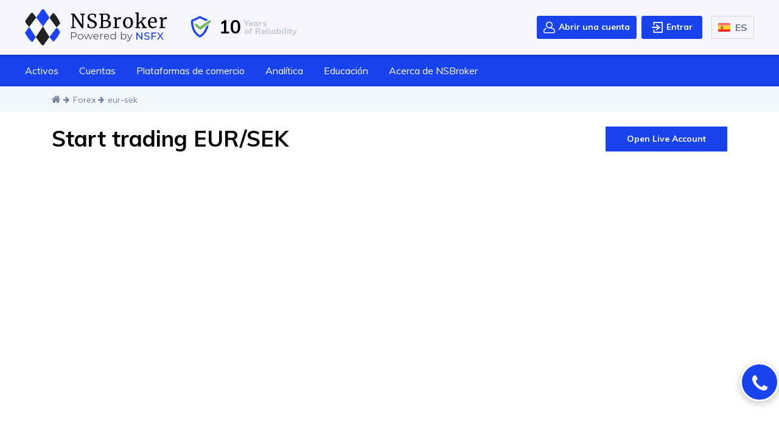

--- FILE ---
content_type: text/html; charset=UTF-8
request_url: https://nsbroker.com/es/eur-sek
body_size: 22386
content:
<!DOCTYPE html>
<html lang="es">
<head>
    <meta charset="utf-8">
    <link rel="alternate" hreflang="x-default" href="https://nsbroker.com/en/eur-sek" />
<link rel="alternate" hreflang="de" href="https://nsbroker.com/de/eur-sek" />
<link rel="alternate" hreflang="es" href="https://nsbroker.com/es/eur-sek" />
<link rel="alternate" hreflang="pt" href="https://nsbroker.com/pt/eur-sek" />
<link rel="alternate" hreflang="fr" href="https://nsbroker.com/fr/eur-sek" />
<link rel="alternate" hreflang="it" href="https://nsbroker.com/it/eur-sek" />
<link rel="alternate" hreflang="pl" href="https://nsbroker.com/pl/eur-sek" />
    <title>Comercio de CFDs delEURSEK | Pares de Forex Gráficos y cotizaciones </title>
    <meta content="width=device-width, initial-scale=1.0" name="viewport">
    <meta content="ie=edge" http-equiv="x-ua-compatible">
    <meta name="description" content="Opere con CFDs de EURSEK y explore nuevas oportunidades de comercio de EUR/SEK con NSbroker hoy! Vea los spreads, márgenes y acceda a múltiples indicadores" />
    <meta name="keywords" content="" />
    <meta name="title" content="Comercio de CFDs delEURSEK | Pares de Forex Gráficos y cotizaciones " />
    <meta property="og:title" content="Comercio de CFDs delEURSEK | Pares de Forex Gráficos y cotizaciones " />
    <meta property="og:description" content="Opere con CFDs de EURSEK y explore nuevas oportunidades de comercio de EUR/SEK con NSbroker hoy! Vea los spreads, márgenes y acceda a múltiples indicadores" />

            <meta name="robots" content="" />

    <link rel="canonical" href="https://nsbroker.com/es/eur-sek">

    <link rel="shortcut icon" href="https://nsbroker.com/themes/nsbroker/assets/img/favicon.png" type="image/png">
    <link rel="stylesheet" href="https://nsbroker.com/themes/nsbroker/assets/css/foundation.min.css?41591324">
    <link href="https://fonts.googleapis.com/css2?family=Muli:wght@300;400;500;600;700;800;900&display=swap" rel="stylesheet">
    <link rel="stylesheet" href="https://nsbroker.com/themes/nsbroker/assets/css/libraries/jquery-ui.min.css?41591324">
    <link rel="stylesheet" href="https://nsbroker.com/themes/nsbroker/assets/css/main.css?41591324">
    <link rel="stylesheet" href="https://nsbroker.com/themes/nsbroker/assets/css/libraries/lightslider.min.css?41591324">

        <script  src="https://code.jquery.com/jquery-3.5.0.min.js"></script>

    <script src="https://bpw.nsbroker.com/BPWidgets/embed/widgets-iframe.js"></script>

    <!-- Global site tag (gtag.js) - Google Analytics -->
    <script async src="https://www.googletagmanager.com/gtag/js?id=UA-77086517-5"></script>
    <script>
		window.dataLayer = window.dataLayer || [];
		function gtag(){dataLayer.push(arguments);}
		gtag('js', new Date());

		gtag('config', 'UA-77086517-5');
    </script>
    
    
    <!-- Google Tag Manager -->
    <script>(function(w,d,s,l,i){w[l]=w[l]||[];w[l].push({'gtm.start':
    new Date().getTime(),event:'gtm.js'});var f=d.getElementsByTagName(s)[0],
    j=d.createElement(s),dl=l!='dataLayer'?'&l='+l:'';j.async=true;j.src=
    'https://www.googletagmanager.com/gtm.js?id='+i+dl;f.parentNode.insertBefore(j,f);
    })(window,document,'script','dataLayer','GTM-52JT77S');</script>
    <!-- End Google Tag Manager -->
    
    
    <!-- Facebook Pixel Code -->
    <script>
      !function(f,b,e,v,n,t,s)
      {if(f.fbq)return;n=f.fbq=function(){n.callMethod?
      n.callMethod.apply(n,arguments):n.queue.push(arguments)};
      if(!f._fbq)f._fbq=n;n.push=n;n.loaded=!0;n.version='2.0';
      n.queue=[];t=b.createElement(e);t.async=!0;
      t.src=v;s=b.getElementsByTagName(e)[0];
      s.parentNode.insertBefore(t,s)}(window, document,'script',
      'https://connect.facebook.net/en_US/fbevents.js');
      fbq('init', "0");
      fbq('track', 'PageView');
    </script>
    <noscript><img height="1" width="1" style="display:none"
      src="https://www.facebook.com/tr?id=0&ev=PageView&noscript=1"
    /></noscript>
    <!-- End Facebook Pixel Code -->
    <script src="/modules/system/assets/js/framework.combined-min.js"></script>
<link rel="stylesheet" property="stylesheet" href="/modules/system/assets/css/framework.extras.css">
    </head>
<body>
<!-- Google Tag Manager (noscript) -->
<noscript><iframe src="https://www.googletagmanager.com/ns.html?id=GTM-52JT77S"
height="0" width="0" style="display:none;visibility:hidden"></iframe></noscript>
<!-- End Google Tag Manager (noscript) --><!-- temp -->
<style>
.popular-spot__head {
    display: flex;
    align-items: flex-start;
    justify-content: space-between;
}
.popular-spot__head a {
    margin: 0 0 30px 0;
    min-width: 200px;
}
@media (max-width: 991px) {
    .popular-spot__head {
        flex-direction: column;
        align-items: center;
    }
}


.trading-tools__intro {
  margin-bottom: 3rem;
}
.trading-tools__container {
  background-image: url('https://nsbroker.com/storage/app/media/page-trading-tools/trading-tools-intro-bg.svg');
  background-repeat: no-repeat;
  background-size: cover;
  padding: 70px 140px;
  position: relative;
  z-index: 1;
  min-height: 325px;
}
.trading-tools__intro h1 {
  font-weight: 500;
  font-size: 50px;
  line-height: 57px;
  text-transform: capitalize;
  color: #000000;
}
.trading-tools__intro h1 span {
  color: #2057e3;
  font-weight: 700;
}
.trading-tools__intro img {
  position: absolute;
  z-index: -1;
  bottom: 0;
  right: 0;
}
@media (max-width: 1199px) {
  .trading-tools__intro img {
    max-height: 200px;
  }
}
@media (max-width: 992px) {
  .trading-tools__container {
    min-height: 375px;
    background: none;
    padding: 70px 20px;
  }
  .trading-tools__intro h1 {
    font-size: 35px;
    line-height: 42px;
    text-align: center;
  }
  .trading-tools__intro img {
    right: 50%;
    transform: translateX(50%);
  }

}

</style>
<!-- temp -->

<!-- preloader -->
<div id="page-preloader" class="page-preloader">
  <div class="preloader"><span></span></div>
</div>
<!-- end preloader -->

<header class="header">
  <div class="header-inner-wrap" role="banner">

    <div class="header-top">
      <div class="container mp-container">
        <div class="header-wrap">

          <div class="logo-block">
            <div class="logo">
              <a href="/">
                                <img src="/storage/app/media/new-logo/new-logo-ns.svg" alt="logo">

              </a>
            </div>
            <div class="regulators-block">
              <div class="header-reliability">
                <img src="/storage/app/media/protect-icon-new.svg" alt="icon">
                <span class="bold-text">10</span>
                <span>Years <br>of Reliability</span>
              </div>
                <!--<div class="header-regulator">
                <img src="https://nsbroker.com/themes/nsbroker/assets/img/eu.svg" alt="icon">
                <span>MFSA <br>Since 2011</span>
              </div>-->
            </div>
          </div>

          <div class="header-btn-wrap">
            <button class="header-serch d-none" id="headerSearchBtn"><i class="fa fa-search" aria-hidden="true"></i></button>

            <ul class="login-block">
                                <li class="open-acc-btn d-none d-lg-inline-block">
                    <a href="/es/registration" class="btn__main btn__open">
                      <svg width="20" height="20" viewBox="0 0 20 20" xmlns="http://www.w3.org/2000/svg">
                        <svg width="19" height="20" viewBox="0 0 19 20" xmlns="http://www.w3.org/2000/svg">
                        <path d="M1.50713 12.561C2.13683 12.0077 2.90047 11.5296 3.77704 11.1401C4.15176 10.9737 4.59026 11.1424 4.75667 11.517C4.92308 11.8916 4.75435 12.3301 4.37978 12.4966C3.64063 12.8251 3.00368 13.2218 2.48691 13.676C1.84982 14.2358 1.48438 15.0464 1.48438 15.9004V17.2734C1.48438 17.6827 1.81734 18.0156 2.22656 18.0156H16.7734C17.1827 18.0156 17.5156 17.6827 17.5156 17.2734V15.9004C17.5156 15.0464 17.1502 14.2358 16.5131 13.676C15.7632 13.017 13.5784 11.4844 9.5 11.4844C6.47167 11.4844 4.00781 9.02052 4.00781 5.99219C4.00781 2.96386 6.47167 0.5 9.5 0.5C12.5283 0.5 14.9922 2.96386 14.9922 5.99219C14.9922 7.76257 14.15 9.33971 12.8454 10.3447C15.2325 10.8695 16.7175 11.8795 17.4929 12.561C18.4506 13.4025 19 14.6195 19 15.9004V17.2734C19 18.5012 18.0012 19.5 16.7734 19.5H2.22656C0.998764 19.5 0 18.5012 0 17.2734V15.9004C0 14.6195 0.549393 13.4025 1.50713 12.561ZM13.5078 5.99219C13.5078 3.7823 11.7099 1.98438 9.5 1.98438C7.29011 1.98438 5.49219 3.7823 5.49219 5.99219C5.49219 8.20208 7.29011 10 9.5 10C11.7099 10 13.5078 8.20208 13.5078 5.99219Z" />
                        </svg>

                    <p>Abrir una cuenta</p>
                  </a>
                </li>
                <li class="log-in-btn d-none d-lg-inline-block">
                    <a href="/es/login" class="btn__main btn__login">
                      <svg width="20" height="20" viewBox="0 0 20 20" xmlns="http://www.w3.org/2000/svg">
                        <path d="M18.125 19.0625H4.375C4.12636 19.0625 3.8879 18.9637 3.71209 18.7879C3.53627 18.6121 3.4375 18.3736 3.4375 18.125V14.375C3.4375 14.1264 3.53627 13.8879 3.71209 13.7121C3.8879 13.5363 4.12636 13.4375 4.375 13.4375C4.62364 13.4375 4.8621 13.5363 5.03791 13.7121C5.21373 13.8879 5.3125 14.1264 5.3125 14.375V17.1875H17.1875V2.8125H5.3125V5.625C5.3125 5.87364 5.21373 6.1121 5.03791 6.28791C4.8621 6.46373 4.62364 6.5625 4.375 6.5625C4.12636 6.5625 3.8879 6.46373 3.71209 6.28791C3.53627 6.1121 3.4375 5.87364 3.4375 5.625V1.875C3.4375 1.62636 3.53627 1.3879 3.71209 1.21209C3.8879 1.03627 4.12636 0.9375 4.375 0.9375H18.125C18.3736 0.9375 18.6121 1.03627 18.7879 1.21209C18.9637 1.3879 19.0625 1.62636 19.0625 1.875V18.125C19.0625 18.3736 18.9637 18.6121 18.7879 18.7879C18.6121 18.9637 18.3736 19.0625 18.125 19.0625ZM11.1458 10L9.89582 9.0625H1.875C1.62636 9.0625 1.3879 9.16127 1.21209 9.33709C1.03627 9.5129 0.9375 9.75136 0.9375 10C0.9375 10.2486 1.03627 10.4871 1.21209 10.6629C1.3879 10.8387 1.62636 10.9375 1.875 10.9375H9.89582L11.1458 10ZM9.3125 14.5L14.3125 10.75C14.4289 10.6627 14.5234 10.5494 14.5885 10.4193C14.6536 10.2891 14.6875 10.1455 14.6875 10C14.6875 9.85446 14.6536 9.71091 14.5885 9.58074C14.5234 9.45056 14.4289 9.33733 14.3125 9.25L9.3125 5.5C9.11359 5.35082 8.86356 5.28676 8.61742 5.32192C8.37128 5.35709 8.14918 5.48859 8 5.6875C7.85082 5.88641 7.78676 6.13644 7.82192 6.38258C7.85709 6.62872 7.98859 6.85082 8.1875 7L12.1875 10L8.1875 13C8.08901 13.0739 8.00603 13.1664 7.94331 13.2724C7.88058 13.3783 7.83933 13.4955 7.82192 13.6174C7.80451 13.7393 7.81128 13.8634 7.84183 13.9827C7.87239 14.1019 7.92613 14.214 8 14.3125C8.07387 14.411 8.16641 14.494 8.27235 14.5567C8.37829 14.6194 8.49554 14.6607 8.61742 14.6781C8.73929 14.6955 8.86341 14.6887 8.98267 14.6582C9.10193 14.6276 9.21401 14.5739 9.3125 14.5Z"/>
                      </svg>
                      <p>Entrar</p>
                    </a>
                </li>
                
            </ul>

            <div class="top-bar__language"  data-toggle="collapse" data-target="#nextLanguage" >
              <div class="language language_current" id="currentLanguage">
    <div>
        <img src="https://nsbroker.com/themes/nsbroker/assets/img/es.png" alt="Español" class="language__flag">
        <span class="text-uppercase">es</span>
    </div>
</div>
<ul class="collapse list-unstyled languages" id="nextLanguage">
    <li class="language">
                <a href="/en/eur-sek">
            <img src="https://nsbroker.com/themes/nsbroker/assets/img/en.png" alt="English" class="language__flag">
            <span class="text-uppercase">en</span>
        </a>
                <a href="/de/eur-sek">
            <img src="https://nsbroker.com/themes/nsbroker/assets/img/de.png" alt="Deutsch" class="language__flag">
            <span class="text-uppercase">de</span>
        </a>
                <a href="/es/eur-sek">
            <img src="https://nsbroker.com/themes/nsbroker/assets/img/es.png" alt="Español" class="language__flag">
            <span class="text-uppercase">es</span>
        </a>
                <a href="/pt/eur-sek">
            <img src="https://nsbroker.com/themes/nsbroker/assets/img/pt.png" alt="Portuguese" class="language__flag">
            <span class="text-uppercase">pt</span>
        </a>
                <a href="/fr/eur-sek">
            <img src="https://nsbroker.com/themes/nsbroker/assets/img/fr.png" alt="Français" class="language__flag">
            <span class="text-uppercase">fr</span>
        </a>
                <a href="/it/eur-sek">
            <img src="https://nsbroker.com/themes/nsbroker/assets/img/it.png" alt="Italiano" class="language__flag">
            <span class="text-uppercase">it</span>
        </a>
                <a href="/pl/eur-sek">
            <img src="https://nsbroker.com/themes/nsbroker/assets/img/pl.png" alt="Polish" class="language__flag">
            <span class="text-uppercase">pl</span>
        </a>
            </li>
</ul>
            </div>


            <button type="button" class="top-menu-toggle">
              <i class="fa fa-bars" aria-hidden="true"></i>
            </button>
          </div>

        </div>
      </div>
    </div>

    <div class="header-nav-wrap">
            <div class="container mp-container">
                <nav class="header-nav">
                    <ul>
                        <li class="sub">
                            <a href="#" data-toggle="collapse" data-target="#submenu1" >Activos<i class="fa fa-angle-down"></i></a>
                            <div class="sub-menu collapse desc" id="submenu1">
                                <div class="drop-menu-wrap">
                                    <ul class="drop-menu">
                                        <li><a href="/es/currencies">Monedas</a></li>
                                        <li><a href="/es/precious-metals">Los metales preciosos</a></li>
                                        <li><a href="/es/indices">Índices </a></li>
                                        <li><a href="/es/energy-carriers">Portadores de energía</a></li>
                                        <li><a href="/es/cryptocurrencies">Criptodivisas</a></li>
                                        <li><a href="/es/stocks">Acciones</a></li>
                                        <li><a href="/es/commodities">Commodities</a></li>
                                    </ul>
                                </div>

                            </div>
                        </li>
                        <li class="sub">
                            <a href="#" data-toggle="collapse" data-target="#submenu2">Cuentas <i class="fa fa-angle-down"></i></a>
                            <div class="sub-menu collapse desc" id="submenu2">
                                <div class="drop-menu-wrap">
                                    <div class="sub-menu-heading">Cuentas</div>
                                    <ul class="drop-menu">
                                        <li><a href="/es/demo-account">Cuenta Demo</a></li>
                                        <li><a class="open-acc-btn" href="#">Cuenta Real</a></li>
                                        <li><a href="/es/verify-documents-list">Documentos de verificación de cuentas</a></li>
                                    </ul>
                                </div>
                                <div class="drop-menu-wrap">
                                    <div class="sub-menu-heading">Fondos</div>
                                    <ul class="drop-menu">
                                        <li><a href="/es/deposit-methods">Métodos de depósito</a></li>
                                        <li><a href="/es/general-fees">Retirada y tasas generales</a></li>
                                    </ul>
                                </div>
                            </div>
                        </li>
                        <li class="sub">
                            <a href="#" data-toggle="collapse" data-target="#submenu3">Plataformas de comercio <i class="fa fa-angle-down"></i></a>
                            <div class="sub-menu collapse desc" id="submenu3">
                                <div class="drop-menu-wrap">
                                    <ul class="drop-menu">
                                        <li><a href="/es/desktop-platform">MT5 desktop</a></li>
                                        <li><a href="/es/mobile-platform">MT5 mobile</a></li>
                                        <li><a href="/es/web-trading">MT5 webtrader</a></li>
                                    </ul>
                                </div>
                            </div>
                        </li>
                        <li class="sub">
                            <a href="#" data-toggle="collapse" data-target="#submenu4">Analítica <i class="fa fa-angle-down"></i></a>
                            <div class="sub-menu collapse desc" id="submenu4">
                                <div class="drop-menu-wrap">
                                    <ul class="drop-menu">
                                        <li><a href="/es/trading-central/">Trading central</a></li>
                                        <li><a href="/es/login">Market Buzz</a></li>
                                        <li><a href="/es/economic-insight"> Economic Insight</a></li>
                                                                                                                                                                                                                                                                                        <li><a href="/es/technical-analysis/">Blog sobre análisis técnico</a></li>
                                                                                <li><a href="/es/crypto-info">Crypto info</a></li>
                                    </ul>
                                </div>
                            </div>
                        </li>
                        <li class="sub">
                            <a href="#" data-toggle="collapse" data-target="#submenu5">Educación <i class="fa fa-angle-down"></i></a>
                            <div class="sub-menu collapse right-side desc" id="submenu5">
                                <div class="drop-menu-wrap">
                                    <ul class="drop-menu">

                                                                                
                                                                                

                                                                                <li><a href="/es/trading-for-beginners/"> Trading para principiantes</a></li>
                                                                                <li><a href="/es/investment-strategies/">Estrategias de inversión</a></li>
                                                                                                                        <li><a href="/es/guides">Guías</a></li>
                                    </ul>
                                </div>
                            </div>
                        </li>
                        <li class="sub">
                            <a href="#" data-toggle="collapse" data-target="#submenu6">Acerca de NSBroker <i class="fa fa-angle-down"></i></a>
                            <div class="sub-menu collapse right-side desc" id="submenu6">

                                <div class="drop-menu-wrap">
                                    <div class="sub-menu-heading">Acerca de la compañía</div>
                                    <ul class="drop-menu">
                                        <li><a href="/es/about-us">Sobre nosotros</a></li>
                                        <li><a href="/es/contact-us">Contáctanos</a></li>
                                        <li><a href="/es/affiliate-program">Programa de afiliados</a></li>
                                    </ul>
                                    <div class="sub-menu-heading">Condiciones de comercio</div>
                                    <ul class="drop-menu">
                                        <!--<li><a href="/es/order-execution">Ejecución de orden</a></li>-->
                                        <li><a href="/es/margin-requirements">Margin requirements</a></li>
                                    </ul>
                                </div>
                                <div class="drop-menu-wrap">
                                    <div class="sub-menu-heading">Reglamento</div>
                                    <ul class="drop-menu">
                                        <li><a href="/es/why-malta">Por qué Malta</a></li>
                                        <li><a href="/es/regulation-explained">Información acerca la Regulación</a></li>
                                    </ul>
                                </div>
                                <div class="drop-menu-wrap">
                                    <div class="sub-menu-heading">Transparencia</div>
                                    <ul class="drop-menu">
                                        <li><a href="/es/privacy-policy">Política de privacidad</a></li>
                                        <li><a href="/es/safety-of-funds">Seguridad de los fondos</a></li>
                                        <li><a href="/es/risk-disclosure">La divulgación de los riesgos</a></li>
                                        <li><a href="/es/terms-and-conditions">Términos y condiciones</a></li>
                                        <li><a href="/es/eu-cookies-policy">Política de cookies de la UE</a></li>
                                        <li><a href="/es/information-security">Seguridad de la información</a></li>
                                        <li><a href="/es/conflict-of-interest">Conflicto de intereses</a></li>
                                        <li><a href="/es/complaints-handling-policy">Procedimiento de quejas</a></li>
                                        <li><a href="/es/margin-calls">Llamadas de márgen</a></li>
                                    </ul>
                                </div>
                            </div>
                        </li>
                    </ul>
                </nav>
                <ul class="login-block d-flex justify-content-center d-lg-none mt-4 mb-3">
                                    <li class="open-acc-btn" id="open-acc-btn">
                      <a href="registration" class="btn-white"><i class="fa fa-user" aria-hidden="true"></i>  Abrir una cuenta</a>
                  </li>
                  <li class="log-in-btn ">
                      <a href="/login" class="btn-white" ><i class="fa fa-sign-in" aria-hidden="true"></i> Entrar</a>
                  </li>
                                  </ul>
            </div>
        </div>

  </div>
</header>
<main>

    <div class="breadcrumbs-wrap">
    <div class="container">
        <div class="breadcrumbs">
                <ol>
        <li><a href="/es"><i class="fa fa-home"></i></a> <i class="fa fa-arrow-right"></i></li>
                                    <li>
                    <a href="https://nsbroker.com/es/currencies">Forex</a> <i class="fa fa-arrow-right"></i>
                </li>
                                                <li class="active">
                    <span>eur-sek</span>
                </li>
                        </ol>
        </div>
    </div>
</div>
    <article>
      <section class="mt-4 padding-bottom-section">
    <div class="container">
        
            <div class="popular-spot__head">
                <h1>Start trading EUR/SEK</h1>
                                <a class="btn-blue" href="login">Open Live Account</a>
                            </div>
            
            
            <!-- TradingView Widget BEGIN -->
            <div class="tradingview-widget-container">
              <div id="tradingview_2cb20"></div>
              <script type="text/javascript" src="https://s3.tradingview.com/tv.js"></script>
              <script type="text/javascript">
              new TradingView.widget(
              {
              "autosize": false,
              "width": "100%",
              "height": "400px",
              "symbol": "CURRENCYCOM:EURSEK",
              "interval": "60",
              "timezone": "Etc/UTC",
              "theme": "light",
              "style": "1",
              "locale": "es",
              "toolbar_bg": "#f1f3f6",
              "enable_publishing": false,
              "allow_symbol_change": true,
              "save_image": false,
              "container_id": "tradingview_2cb20"
            }
              );
              </script>
            </div>
            <!-- TradingView Widget END -->

    </div>
</section>
      <!-- <section class="chart-section padding-bottom-section mt-4">
	<div id="nsfx-asset-page">
		<div class="container">
			<div class="row">
				<div class="col-md-12">

					<h1>Comenzar a operar <span id="assetName">EUR/SEK</span> (Euro/Corona sueca) Gráficos y cotizaciones en & vivo</h1>
				</div></div>
			<div class="row">
				<div class="col-lg-4">
					<div class="panel panel-default">
						<div class="panel-heading">Current Asset Price</div>
						<div class="panel-body" style="padding: 2.75em 1em;">
							<div class="market-widget left-buy" id="pair-AUDCADecn">
								<div class="buy down no-change" id="currentAssetPrice" style="color: rgb(41, 166, 67);">
									<div class="inblock" id="assetPrice">0.9133</div>
									<div class="arrow inblock up">
										<br>
									</div></div></div><a class="btn-red" href="registration"> Comenzar a operar </a></div></div>
					Testing Bid ask
					<div class="panel panel-default">
						<div class="panel-heading">Bid & Ask</div>
						<div class="panel-body" style="padding: 2.75em 1em;">
							<div id="pair-AUDCADecn">
								<div class="row bid-and-ask">
									<div class="col-4 text-left" id="assetSellValue">
										<div class="row">
											<div class="col-6 uppercase">Bid</div>
											<div class="col-6 text-center">
												<div class="arrow inblock up">
													<br>
												</div></div></div>
										<hr>
										<div class="font-175" id="sellValue" style="color: rgb(41, 166, 67);">0.9133</div></div>
									<div class="col-4 text-center">
										<div class="spread  font-400">1.5</div></div>
									<div class="col-4 text-right" id="assetBuyValue">
										<div class="row">
											<div class="col-6 text-center">
												<div class="arrow inblock up">
													<br>
												</div></div>
											<div class="col-6 uppercase">Ask</div></div>
										<hr>
										<div class="font-175" id="buyValue" style="color: rgb(41, 166, 67);">0.91345</div></div></div></div></div></div></div>
				<div class="col-lg-8">
					<div class="grid_8 alpha">

						<ul class="graph-tabs nav nav-tabs mb-3 nav-tabs-chart nav-tabs-2">
							<li class="nav-link active" data-id="graph-container-d1"><a href="#">D1</a></li>
							<li class="nav-link" data-id="graph-container-h1"><a href="#">H1</a></li>
						</ul>
						<div class="graph-content">
							<div class="graph-container" data-highcharts-chart="1" id="graph-container-h1" style="z-index: 1; opacity: 0;">
								<br>
							</div>
							<div class="graph-container" data-highcharts-chart="0" id="graph-container-d1" style="z-index: 100; opacity: 1;">
								<br>
							</div></div></div></div></div>
			<div class="row">
				<div class="col-md-12 mb-3">
					<div class="panel panel-default no-border">
						<div class="col-md-12 trading-time-i trading-time-container">
							<div class="row">
								<div class="col-md-2">

									<h3 class="font-125 text-white mt-4">Trading Hours:</h3>
								</div>
								<div class="col-md-2 day-1"><strong>sun</strong></div>
								<div class="col-md-2 day-2"><strong>mon</strong></div>
								<div class="col-md-2 day-3"><strong>tue</strong></div>
								<div class="col-md-2 day-4"><strong>wed</strong></div>
								<div class="col-md-2 day-5"><strong>thu</strong></div></div></div></div></div>
				<div class="col-12 text-left">
					<br>
				</div></div></div></div>
</section> -->
<section class="contracts-spec-wrap">
	<div class="container">

		<h2 class="text-uppercase">ESPECIFICACIONES DE CONTRATOS</h2>
		<div class="contracts-spec-tabs">

			<ul class="nav nav-tabs nav-tabs-new">
				<li class="nav-item"><a class="nav-link active" data-toggle="tab" href="#tab-1">MetaTrader 5</a></li>
			</ul>
		</div></div>
	<div class="contracts-spec-tabs-content">
		<div class="tab-content">
			<div class="tab-pane fade in active show" id="tab-1">
				<div class="container">
					<div class="panel-group accordion-spec " id="accordion-custom">
						<div class="panel-header">
							<div class="panel-cell">

								<h3>Parámetros</h3>
							</div>
							<div class="panel-cell">

								<h3>Datos</h3>
							</div></div>
						<div class="panel panel-default">
							<div class="panel-heading collapsed" data-parent="#accordion-custom" data-toggle="collapse" href="#collapse1">
								<div class="panel-cell text-bold"><span>Símbolo</span></div>
								<div class="panel-cell">EUR/SEK</div></div>
							<div class="panel-collapse collapse in" id="collapse1">
								<div class="panel-body">El símbolo representa el ticker de acciones que básicamente es un reporte de ciertas entidades financieras en la plataforma de comercio: se actualiza continuamente durante toda la sesión de comercio.</div></div></div>
						<div class="panel panel-default">
							<div class="panel-heading collapsed" data-parent="#accordion-custom" data-toggle="collapse" href="#collapse2">
								<div class="panel-cell text-bold"><span>Spreads en Pips</span></div>
								<div class="panel-cell">Flotante desde 1.9 pips</div></div>
							<div class="panel-collapse collapse in" id="collapse2">
								<div class="panel-body">Spread típico: representa el valor regular de un spread flotante durante un entorno de mercado típico. En el caso de los índices de efectivo - el valor regular de un spread durante el horario de negociación de un índice bursátil. El spread se mide en pips.

									<p>El término "Pip" se utiliza para los instrumentos de Forex citados como quinto lugar después del punto decimal (por ejemplo, AUDJPY - 1.08052). Un pip equivale a un incremento de precio exacto de 0.00010.</p>

									<ul>
										<li>Para los instrumentos citados como tercer lugar después del punto decimal (por ejemplo, AUDUSD - 115.521), un pip equivale a un incremento de precio exacto de 0.010.</li>
										<li>En el caso de metales al contado, un pip equivale a un aumento de precio exacto de 0.01.</li>
										<li>Para las criptomonedas e índices, un pip equivale a un incremento de precio exacto de 1.0.</li>
										<li>En el caso de otros instrumentos, un pip equivale a un Tick Size.</li>
									</ul>
								</div></div></div>
						<div class="panel panel-default">
							<div class="panel-heading collapsed" data-parent="#accordion-custom" data-toggle="collapse" href="#collapse3">
								<div class="panel-cell text-bold"><span>Comisión</span></div>
								<div class="panel-cell">8$/lot</div></div>
							<div class="panel-collapse collapse in" id="collapse3">
								<div class="panel-body">La comisión representa la tarifa total por cambiar el estado de una posición (abrirla o cerrarla).</div></div></div>
						<div class="panel panel-default">
							<div class="panel-heading collapsed" data-parent="#accordion-custom" data-toggle="collapse" href="#collapse4">
								<div class="panel-cell text-bold"><span>Apalancamiento</span></div>
								<div class="panel-cell">hasta 20</div></div>
							<div class="panel-collapse collapse in" id="collapse4">
								<div class="panel-body">El apalancamiento es esencialmente un aumento del capital de un comerciante, lo que le permite abrir una operación más elevada (por ejemplo, el apalancamiento 1:100 significa que para abrir un contrato de $10,000 solo se necesita un margen de $100).</div></div></div></div></div></div></div></div>
</section>
<section class="text-section padding-section">
	<div class="container">

		<p>Si usted es un comerciante con experiencia, sabe que usar el Euro y el Corona sueca es lo más beneficioso. Ambas monedas representan dos de las economías más poderosas del mundo. El dúo EUR/SEK calcula el nivel de éxito determinado por la economía de La Unión Europea y Suecia.</p>

		<p>Euro es la moneda base que hace más apropiado distinguir el avance. La moneda Sueco (Krone) influye en el dúo EUR/SEK de manera diferente.</p>

		<p>El avance del yen japonés provoca la disminución del precio de mercado de las cotizaciones del Corona sueca brings about the decline in the market price of EUR/SEK. Sin embargo, este es un riesgo mínimo que ofrece una maravillosa conexión con mayores ganancias. Si usted está más avanzado en su carrera comercial, esto podría ser una impresionante cartera de inversión. Los primeros investores en Forex aprovechan esta oportunidad para modificar los riesgos de los activos. Para aquellos que deseen operar con EUR/SEK, pónganse en contacto con NSBroker para crear rápidamente una cuenta.</p>
	</div>
</section>       <section class="mp-advantages-wrap ">
    <div class="container">
        <div class="row">
            <div class="col-md-12">

                <h2 class="text-center text-center text-uppercase">Pares de divisas populares - invierta en los pares de divisas más negociables</h2>
                <div class="nav-tabs-wrap">

                    <ul class="nav nav-tabs nav-tabs-new nav-tabs-3">
                        <li class="nav-item"><a class="nav-link active" data-toggle="tab" href="#tab-1">FXMAJORS</a></li>
                        <li class="nav-item"><a class="nav-link" data-toggle="tab" href="#tab-2">FXMINORS</a></li>
                        <li class="nav-item"><a class="nav-link" data-toggle="tab" href="#tab-3">FXEXOTICS</a></li>
                    </ul>
                    <!-- Tab panes -->
                    <div class="tab-content">
                        <div class="tab-pane fade in active" id="tab-1">

                            <ul>
                                <li>
                                    <div class="text-bold">Instrument</div>
                                    <div class="text-bold">Spreads en Pips</div>
                                    <div class="text-bold">Comisión</div>
                                    <div class="text-bold">Apalancamiento (hasta)</div>
                                </li>
                                <li>
                                    <div class="asset-name"><a class="blue-text" href="eur-usd">EUR/USD</a></div>
                                    <div class="bid">Flotante desde 0,3 Pips</div>
                                    <div class="ask">8$/lot</div>
                                    <div class="change">30</div>
                                </li>
                                <li>
                                    <div class="asset-name"><a class="blue-text" href="gbp-usd">GBP/USD</a></div>
                                    <div class="bid">Flotante desde 0,3 Pips</div>
                                    <div class="ask">8$/lot</div>
                                    <div class="change">30</div>
                                </li>
                                <li>
                                    <div class="asset-name"><a class="blue-text" href="usd-chf">USD/CHF</a></div>
                                    <div class="bid">Flotante desde 0,3 Pips</div>
                                    <div class="ask">8$/lot</div>
                                    <div class="change">30</div>
                                </li>
                                <li>
                                    <div class="asset-name"><a class="blue-text" href="usd-jpy">USD/JPY</a></div>
                                    <div class="bid">Flotante desde 0,3 Pips</div>
                                    <div class="ask">8$/lot</div>
                                    <div class="change">30</div>
                                </li>
                                <li>
                                    <div class="asset-name"><a class="blue-text" href="cad-chf">CAD/CHF</a></div>
                                    <div class="bid">Flotante desde 0,3 Pips</div>
                                    <div class="ask">8$/lot</div>
                                    <div class="change">30</div>
                                </li>
                                <li>
                                    <div class="asset-name"><a class="blue-text" href="cad-jpy">CAD/JPY</a></div>
                                    <div class="bid">Flotante desde 0,3 Pips</div>
                                    <div class="ask">8$/lot</div>
                                    <div class="change">30</div>
                                </li>
                                <li>
                                    <div class="asset-name"><a class="blue-text" href="usd-cad">USD/CAD</a></div>
                                    <div class="bid">Flotante desde 0,3 Pips</div>
                                    <div class="ask">8$/lot</div>
                                    <div class="change">30</div>
                                </li>
                                <li>
                                    <div class="asset-name"><a class="blue-text" href="chf-jpy">CHF/JPY</a></div>
                                    <div class="bid">Flotante desde 0,3 Pips</div>
                                    <div class="ask">8$/lot</div>
                                    <div class="change">30</div>
                                </li>
                                <li>
                                    <div class="asset-name"><a class="blue-text" href="eur-cad">EUR/CAD</a></div>
                                    <div class="bid">Flotante desde 0,3 Pips</div>
                                    <div class="ask">8$/lot</div>
                                    <div class="change">30</div>
                                </li>
                                <li>
                                    <div class="asset-name"><a class="blue-text" href="eur-chf">EUR/CHF</a></div>
                                    <div class="bid">Flotante desde 0,3 Pips</div>
                                    <div class="ask">8$/lot</div>
                                    <div class="change">30</div>
                                </li>
                                <li>
                                    <div class="asset-name"><a class="blue-text" href="eur-gbp">EUR/GBP</a></div>
                                    <div class="bid">Flotante desde 0,3 Pips</div>
                                    <div class="ask">8$/lot</div>
                                    <div class="change">30</div>
                                </li>
                                <li>
                                    <div class="asset-name"><a class="blue-text" href="eur-jpy">EUR/JPY</a></div>
                                    <div class="bid">Flotante desde 0,3 Pips</div>
                                    <div class="ask">8$/lot</div>
                                    <div class="change">30</div>
                                </li>
                                <li>
                                    <div class="asset-name"><a class="blue-text" href="gbp-cad">GBP/CAD</a></div>
                                    <div class="bid">Flotante desde 0,3 Pips</div>
                                    <div class="ask">8$/lot</div>
                                    <div class="change">30</div>
                                </li>
                                <li>
                                    <div class="asset-name"><a class="blue-text" href="gbp-chf">GBP/CHF</a></div>
                                    <div class="bid">Flotante desde 0,3 Pips</div>
                                    <div class="ask">8$/lot</div>
                                    <div class="change">30</div>
                                </li>
                                <li>
                                    <div class="asset-name"><a class="blue-text" href="gbp-jpy">GBP/JPY</a></div>
                                    <div class="bid">Flotante desde 0,3 Pips</div>
                                    <div class="ask">8$/lot</div>
                                    <div class="change">30</div>
                                </li>
                            </ul>
                        </div>
                        <div class="tab-pane fade" id="tab-2">

                            <ul>
                                <li>
                                    <div class="text-bold">Instrument</div>
                                    <div class="text-bold">Spreads en Pips</div>
                                    <div class="text-bold">Comisión</div>
                                    <div class="text-bold">Apalancamiento (hasta)</div>
                                </li>
                                <li>
                                    <div class="asset-name"><a class="blue-text" href="aud-cad">AUD/CAD</a></div>
                                    <div class="bid">Flotante desde 0,5 Pips</div>
                                    <div class="ask">8$/lot</div>
                                    <div class="change">20</div>
                                </li>
                                <li>
                                    <div class="asset-name"><a class="blue-text" href="aud-chf">AUD/CHF</a></div>
                                    <div class="bid">Flotante desde 0,5 Pips</div>
                                    <div class="ask">8$/lot</div>
                                    <div class="change">20</div>
                                </li>
                                <li>
                                    <div class="asset-name"><a class="blue-text" href="aud-jpy">AUD/JPY</a></div>
                                    <div class="bid">Flotante desde 0,5 Pips</div>
                                    <div class="ask">8$/lot</div>
                                    <div class="change">20</div>
                                </li>
                                <li>
                                    <div class="asset-name"><a class="blue-text" href="aud-nzd">AUD/NZD</a></div>
                                    <div class="bid">Flotante desde 0,5 Pips</div>
                                    <div class="ask">8$/lot</div>
                                    <div class="change">20</div>
                                </li>
                                <li>
                                    <div class="asset-name"><a class="blue-text" href="aud-usd">AUD/USD</a></div>
                                    <div class="bid">Flotante desde 0,5 Pips</div>
                                    <div class="ask">8$/lot</div>
                                    <div class="change">20</div>
                                </li>
                                <li>
                                    <div class="asset-name"><a class="blue-text" href="eur-aud">EUR/AUD</a></div>
                                    <div class="bid">Flotante desde 0,5 Pips</div>
                                    <div class="ask">8$/lot</div>
                                    <div class="change">20</div>
                                </li>
                                <li>
                                    <div class="asset-name"><a class="blue-text" href="eur-nzd">EUR/NZD</a></div>
                                    <div class="bid">Flotante desde 0,5 Pips</div>
                                    <div class="ask">8$/lot</div>
                                    <div class="change">20</div>
                                </li>
                                <li>
                                    <div class="asset-name"><a class="blue-text" href="gbp-aud">GBP/AUD</a></div>
                                    <div class="bid">Flotante desde 0,5 Pips</div>
                                    <div class="ask">8$/lot</div>
                                    <div class="change">20</div>
                                </li>
                                <li>
                                    <div class="asset-name"><a class="blue-text" href="gbp-nzd">GBP/NZD</a></div>
                                    <div class="bid">Flotante desde 0,5 Pips</div>
                                    <div class="ask">8$/lot</div>
                                    <div class="change">20</div>
                                </li>
                                <li>
                                    <div class="asset-name"><a class="blue-text" href="nzd-cad">NZD/CAD</a></div>
                                    <div class="bid">Flotante desde 0,5 Pips</div>
                                    <div class="ask">8$/lot</div>
                                    <div class="change">20</div>
                                </li>
                                <li>
                                    <div class="asset-name"><a class="blue-text" href="nzd-chf">NZD/CHF</a></div>
                                    <div class="bid">Flotante desde 0,5 Pips</div>
                                    <div class="ask">8$/lot</div>
                                    <div class="change">20</div>
                                </li>
                                <li>
                                    <div class="asset-name"><a class="blue-text" href="nzd-jpy">NZD/JPY</a></div>
                                    <div class="bid">Flotante desde 0,5 Pips</div>
                                    <div class="ask">8$/lot</div>
                                    <div class="change">20</div>
                                </li>
                                <li>
                                    <div class="asset-name"><a class="blue-text" href="nzd-usd">NZD/USD</a></div>
                                    <div class="bid">Flotante desde 0,5 Pips</div>
                                    <div class="ask">8$/lot</div>
                                    <div class="change">20</div>
                                </li>
                            </ul>
                        </div>
                        <div class="tab-pane fade" id="tab-3">

                            <ul>
                                <li>
                                    <div class="text-bold">Instrument</div>
                                    <div class="text-bold">Spreads en Pips</div>
                                    <div class="text-bold">Comisión</div>
                                    <div class="text-bold">Apalancamiento (hasta)</div>
                                </li>
                                <li>
                                    <div class="asset-name"><a class="blue-text" href="eur-nok">EUR/NOK</a></div>
                                    <div class="bid">Flotante desde 0,9 Pips</div>
                                    <div class="ask">8$/lot</div>
                                    <div class="change">20</div>
                                </li>
                                <li>
                                    <div class="asset-name"><a class="blue-text" href="eur-pln">EUR/PLN</a></div>
                                    <div class="bid">Flotante desde 0,9 Pips</div>
                                    <div class="ask">8$/lot</div>
                                    <div class="change">20</div>
                                </li>
                                <li>
                                    <div class="asset-name"><a class="blue-text" href="eur-sek">EUR/SEK</a></div>
                                    <div class="bid">Flotante desde 0,9 Pips</div>
                                    <div class="ask">8$/lot</div>
                                    <div class="change">20</div>
                                </li>
                                <li>
                                    <div class="asset-name"><a class="blue-text" href="eur-try">EUR/TRY</a></div>
                                    <div class="bid">Flotante desde 0,9 Pips</div>
                                    <div class="ask">8$/lot</div>
                                    <div class="change">20</div>
                                </li>
                                <li>
                                    <div class="asset-name"><a class="blue-text" href="usd-dkk">USD/DKK</a></div>
                                    <div class="bid">Flotante desde 0,9 Pips</div>
                                    <div class="ask">8$/lot</div>
                                    <div class="change">20</div>
                                </li>
                                <li>
                                    <div class="asset-name"><a class="blue-text" href="usd-huf">USD/HUF</a></div>
                                    <div class="bid">Flotante desde 0,9 Pips</div>
                                    <div class="ask">8$/lot</div>
                                    <div class="change">20</div>
                                </li>
                                <li>
                                    <div class="asset-name"><a class="blue-text" href="usd-nok">USD/NOK</a></div>
                                    <div class="bid">Flotante desde 0,9 Pips</div>
                                    <div class="ask">8$/lot</div>
                                    <div class="change">20</div>
                                </li>
                                <li>
                                    <div class="asset-name"><a class="blue-text" href="usd-pln">USD/PLN</a></div>
                                    <div class="bid">Flotante desde 0,9 Pips</div>
                                    <div class="ask">8$/lot</div>
                                    <div class="change">20</div>
                                </li>
                                <li>
                                    <div class="asset-name"><a class="blue-text" href="usd-sek">USD/SEK</a></div>
                                    <div class="bid">Flotante desde 0,9 Pips</div>
                                    <div class="ask">8$/lot</div>
                                    <div class="change">20</div>
                                </li>
                                <li>
                                    <div class="asset-name"><a class="blue-text" href="usd-sgd">USD/SGD</a></div>
                                    <div class="bid">Flotante desde 0,9 Pips</div>
                                    <div class="ask">8$/lot</div>
                                    <div class="change">20</div>
                                </li>
                                <li>
                                    <div class="asset-name"><a class="blue-text" href="usd-try">USD/TRY</a></div>
                                    <div class="bid">Flotante desde 0,9 Pips</div>
                                    <div class="ask">8$/lot</div>
                                    <div class="change">20</div>
                                </li>
                                <li>
                                    <div class="asset-name"><a class="blue-text" href="usd-zar">USD/ZAR</a></div>
                                    <div class="bid">Flotante desde 0,9 Pips</div>
                                    <div class="ask">8$/lot</div>
                                    <div class="change">20</div>
                                </li>
                            </ul>
                        </div></div></div>
                <div class="mp-advantages mt-5">

                    <ul class="list-unstyled mp-trades-list mb-0">
                        <li><i class="fa fa-check"></i>Más de 60 activos disponibles para operar</li>
                        <li><i class="fa fa-check"></i>Licenciado y regulado por la MFSA bajo la directiva MIFID</li>
                    </ul>
                </div></div></div></div>
</section>       
<section class="padding-section">
	<div class="container">
		<h2 class="text-center text-uppercase mb-4">ACTIVOS COMERCIABLES</h2>
		<div class="assets-links-wrap d-flex">
			<a class="assets-links__item" href="precious-metals"><img src="/storage/app/media/section-tradable-assets/precious-metals.svg" alt="icon" class="fr-fic fr-dii">
				<div class="assets-links__title">Los metales preciosos</div>
			</a>
			<a class="assets-links__item" href="forex"><img src="/storage/app/media/section-tradable-assets/forex.svg" alt="icon" class="fr-fic fr-dii">
				<div class="assets-links__title">Forex</div>
			</a>
			<a class="assets-links__item" href="indices"><img src="/storage/app/media/section-tradable-assets/share-indexes.svg" alt="icon" class="fr-fic fr-dii">
				<div class="assets-links__title">Índices </div>
			</a>
			<a class="assets-links__item" href="stocks"><img src="/storage/app/media/section-tradable-assets/stocks.svg" alt="icon" class="fr-fic fr-dii">
				<div class="assets-links__title">Acciones</div>
			</a>
			<a class="assets-links__item" href="energy-carriers"><img src="/storage/app/media/section-tradable-assets/energy-carriers.svg" alt="icon" class="fr-fic fr-dii">
				<div class="assets-links__title">Portadores de energía</div>
			</a>
			<a class="assets-links__item" href="cryptocurrencies"><img src="/storage/app/media/section-tradable-assets/cryptocarrencies.svg" alt="icon" class="fr-fic fr-dii">
				<div class="assets-links__title">Criptodivisas</div>
			</a>
			<a class="assets-links__item" href="commodities"><img src="/storage/app/media/section-tradable-assets/commodities.svg" alt="icon" class="fr-fic fr-dii">
				<div class="assets-links__title">Commodities</div>
			</a></div></div>
</section>    </article>
</main>
<footer id="footer" class="mp-footer">

  <div class="mp-footer__top">
    <div class="mp-container mp-container__footer-top">

      <div class="mp-footer__contacts">
        <div class="mp-footer__contacts-logo">
          <a href="/">
            <img src="/storage/app/media/new-logo/new-logo-ns.svg" alt="logo">
          </a>
        </div>
        <div class="mp-footer__contacts-items">
          <a href="#" id="footer-open-chat" class="mp-footer__contacts-item">
            <img src="https://nsbroker.com/themes/nsbroker/assets/img/contact-icon1.svg" alt="contact-icon">
            <p>LIVE CHAT</p>
          </a>
          <a href="tel:442039360721" class="mp-footer__contacts-item">
            <img src="https://nsbroker.com/themes/nsbroker/assets/img/contact-icon2.svg" alt="contact-icon">
            <p>+44 (203) 936-07-21</p>
          </a>
          <a href="/cdn-cgi/l/email-protection#c2aaa7aeb282acb1a0b0ada9a7b0eca1adaf" class="mp-footer__contacts-item">
            <img src="https://nsbroker.com/themes/nsbroker/assets/img/contact-icon3.svg" alt="contact-icon">
            <p><span class="__cf_email__" data-cfemail="167e737a665678657464797d73643875797b">[email&#160;protected]</span></p>
          </a>
          <a href="/es/contact-us" target="_blank" class="mp-footer__contacts-item">
            <img src="https://nsbroker.com/themes/nsbroker/assets/img/contact-icon4.svg" alt="contact-icon">
            <p>Suite 124, Signature Portomaso,<br> Vjal Portomaso, San Giljan, PTM01, Malta</p>
          </a>
        </div>
      </div>


        
        <div class="mp-footer__row">
          <div class="mp-footer__row-title">Payment methods:</div>
          <div class="mp-footer__row-items">
            <div class="mp-footer__row-item">
              <img src="/storage/app/media/footer/payments/mastercard.svg" alt="icon">
            </div>
            <div class="mp-footer__row-item">
              <img src="/storage/app/media/footer/payments/bank-transfer.svg" alt="icon">
            </div>
            <div class="mp-footer__row-item">
              <img src="/storage/app/media/footer/payments/skrill.svg" alt="icon">
            </div>
            <div class="mp-footer__row-item">
              <img src="/storage/app/media/footer/payments/neteller.svg" alt="icon">
            </div>
            <div class="mp-footer__row-item">
              <img src="/storage/app/media/footer/payments/visa.svg" alt="icon">
            </div>
          </div>
        </div>

        <div class="mp-footer__row">
          <div class="mp-footer__row-title">LIQUIDITY PROVIDERS:</div>
          <div class="mp-footer__row-items">
            <div class="mp-footer__row-item">
              <img src="/storage/app/media/footer/liquidity-providers/dukascopy.svg" alt="icon">
            </div>
            <div class="mp-footer__row-item">
              <img src="/storage/app/media/footer/liquidity-providers/primexm.svg" alt="icon">
            </div>
            <div class="mp-footer__row-item">
              <img src="/storage/app/media/footer/liquidity-providers/barclays.svg" alt="icon">
            </div>
            <div class="mp-footer__row-item">
              <img src="/storage/app/media/footer/liquidity-providers/ubs.svg" alt="icon">
            </div>
            <div class="mp-footer__row-item">
              <img src="/storage/app/media/footer/liquidity-providers/citi.svg" alt="icon">
            </div>
            <div class="mp-footer__row-item">
              <img src="/storage/app/media/footer/liquidity-providers/credit-suisse.svg" alt="icon">
            </div>
            <div class="mp-footer__row-item">
              <img src="/storage/app/media/footer/liquidity-providers/lmax.svg" alt="icon">
            </div>
            <div class="mp-footer__row-item">
              <img src="/storage/app/media/footer/liquidity-providers/alchemy.jpg" alt="icon" style="max-width: 100px;">
            </div>
          </div>
        </div>

      
        <div class="mp-footer__row">
          <div class="mp-footer__row-title">ASSOCIATIONS:</div>
          <div class="mp-footer__row-items">
            <div class="mp-footer__row-item">
              <img src="/storage/app/media/footer/associations/marm.svg" alt="icon">
            </div>
          </div>
        </div>
      </div>


    </div>
  </div>


  <div class="mp-footer__bottom">
    <div class="mp-container mp-container__footer-bottom">

      <div class="mp-footer__nav">
        <nav class="footer-nav">
            <ul class="footer-nav-inner-wrap">
                <li class="sub">
                    <a href="#" class="sub-title" data-toggle="collapse" data-target="#submenu11" aria-expanded="false" >MERCADOS<i class="fa fa-angle-down"></i></a>
                    <div class="sub-menu" id="submenu11">
                        <div class="drop-menu-wrap">
                            <ul class="drop-menu">
                              <li><a href="/es/currencies">Monedas</a></li>
                              <li><a href="/es/precious-metals">Los metales preciosos</a></li>
                              <li><a href="/es/indices">Índices </a></li>
                              <li><a href="/es/energy-carriers">Portadores de energía</a></li>
                              <li><a href="/es/cryptocurrencies">Criptodivisas</a></li>
                            </ul>
                        </div>
                    </div>
                </li>

                <li class="sub">
                    <a href="#" class="sub-title" data-toggle="collapse" data-target="#submenu33" >Plataformas de comercio <i class="fa fa-angle-down"></i></a>
                    <div class="sub-menu" id="submenu33">
                        <div class="drop-menu-wrap">
                            <ul class="drop-menu">
                              <li><a href="/es/desktop-platform" class="text-uppercase">FX MT5 de escritorio</a></li>
                              <li><a href="/es/mobile-platform" class="text-uppercase">FX MT5 móvil</a></li>
                              <li><a href="/es/web-trading" class="text-uppercase">FX MT5 web</a></li>
                            </ul>
                        </div>
                    </div>
                </li>

                                <li class="sub">
                    <a href="#" class="sub-title" data-toggle="collapse" data-target="#submenu66">Acerca de la compañía<i class="fa fa-angle-down"></i></a>
                    <div class="sub-menu" id="submenu66">
                        <div class="drop-menu-wrap">
                            <ul class="drop-menu">
                              <li><a href="/es/about-us">Sobre nosotros</a></li>
                              <li><a href="/es/contact-us">Contáctanos</a></li>
                              <li><a href="/es/affiliate-program">Programa de afiliados</a></li>
                              <li><a href="/es/privacy-policy">Política de privacidad</a></li>
                              <li><a href="/es/terms-and-conditions">Términos y condiciones</a></li>
                            </ul>
                        </div>
                    </div>
                </li>
            </ul>
        </nav>
      </div>

        <div class="mp-footer__copyright">
            <p>NSBroker, impulsado por NSFX Ltd, opera bajo el nombre comercial de Alchemy Markets Ltd. Alchemy Markets Ltd está registrada en Malta, en la calle Suite 124, Signature Portomaso, Vjal Portomaso, San Giljan, PTM01, Malta, MALTA, número de registro de la empresa: C/56519. Alchemy Markets Ltd está autorizada y regulada por la Autoridad de Servicios Financieros de Malta (Número de Licencia IS/56519) para proporcionar servicios de inversión de acuerdo con la Ley de Servicios de Inversión (CAP.370 de las Leyes de Malta).<br>
                Advertencia de riesgo: La negociación en Forex y Contratos por Diferencia (CFD), que son productos apalancados, es altamente especulativa e implica un riesgo sustancial de pérdida. Tenga en cuenta que los mercados financieros pueden ser volátiles y su capital puede estar en riesgo. Forex y CFD pueden no ser adecuados para todos los inversores. Invierta solo con dinero que pueda permitirse perder. El rendimiento pasado no es indicativo de resultados futuros. Debe considerar cuidadosamente su tolerancia al riesgo y objetivos de inversión y consultar con un asesor financiero certificado o realizar una investigación independiente antes de tomar decisiones financieras. * Los precios mostrados en el sitio web pueden verse afectados por cambios en el tipo de cambio de divisas y movimientos de precios, lo que afecta a su retorno de inversión.<br>
                <span class="border p-2 radius mt-1 mb-1" style="display: block">Los CFD son instrumentos complejos y conllevan un alto riesgo de perder dinero rápidamente debido al apalancamiento. El  66% de las cuentas de inversores minoristas pierden dinero al operar con CFD en Alchemy Markets. Debe considerar si comprende cómo funcionan los CFD y si puede permitirse asumir el alto riesgo de perder su dinero.</span>
                Descargo de responsabilidad: NSBrokers proporciona referencias y enlaces a fuentes externas en este sitio web. La información y opiniones expresadas en estos enlaces y referencias son únicamente con fines informativos y no deben considerarse como asesoramiento financiero o recomendaciones. Pueden no ser adecuados para su situación financiera, objetivos o tolerancia al riesgo. NSBroker no respalda ni garantiza la precisión, integridad o confiabilidad de ninguna información u opiniones presentadas en sitios web externos. La inclusión de estos enlaces no constituye un respaldo del contenido o de sus proveedores. NSBroker no es responsable de las pérdidas, daños o resultados adversos que resulten de su dependencia de la información u opiniones proporcionadas en fuentes externas vinculadas desde esta plataforma. Usted asume toda la responsabilidad de sus decisiones financieras. Al acceder y utilizar enlaces a fuentes externas proporcionados en esta plataforma, usted reconoce y acepta este descargo de responsabilidad. Si no está de acuerdo con estos términos, absténgase de depender de la información y opiniones presentadas en fuentes externas. Siempre busque asesoramiento profesional al tomar decisiones financieras.<br>
                Descargo de responsabilidad: La información en este sitio no está dirigida a residentes en ningún país o jurisdicción donde dicha distribución o uso sea contrario a la ley o regulación local.<br>
                Copyright © 2012-2023 Alchemy Markets Ltd, Todos los derechos reservados.</p>
        </div>
    </div>
  </div>

</footer>

<div id="check_Url" class="reg-modal">
  <div class="reg-modal__box">
    <div class="reg-modal__close check_leave">
      <svg fill="#A2A3B8" xmlns="http://www.w3.org/2000/svg" width="18" height="18" viewBox="0 0 18 18">
        <path d="M7.94493 9.00511L0.229059 1.28925C-0.0687408 1.00164 -0.0769958 0.527093 0.210613 0.229294C0.498222 -0.0685059 0.972769 -0.0767634 1.27057 0.210846C1.27681 0.216863 1.28296 0.223013 1.28902 0.229294L9.00493 7.94515L16.7208 0.22925C17.0186 -0.0583596 17.4931 -0.050102 17.7807 0.247697C18.0613 0.538206 18.0613 0.998741 17.7807 1.28925L10.0649 9.00511L17.7807 16.721C18.0734 17.0137 18.0734 17.4882 17.7807 17.7809C17.488 18.0735 17.0135 18.0735 16.7208 17.7809L9.00493 10.0651L1.28906 17.7809C0.991261 18.0685 0.516714 18.0603 0.229103 17.7625C-0.0514336 17.472 -0.0514336 17.0114 0.229103 16.721L7.94493 9.00511Z"></path>
      </svg>
    </div>
    <div class="reg-modal__body">
      <div class="signing top-signing">
        <div class="top-signing__title">
          <p class="small">Tenga en cuenta que ahora abandonará el sitio web nsbroker.com. La información y las opiniones expresadas en enlaces externos pueden no ser adecuadas para su situación financiera, sus objetivos o su tolerancia al riesgo. La inclusión de estos enlaces no constituye un respaldo del contenido o de sus proveedores. NSBroker no es responsable de ninguna pérdida, daño o resultado adverso que resulte de su confianza en información u opiniones proporcionadas en fuentes externas vinculadas desde esta plataforma. Si no está de acuerdo con estos términos, absténgase de confiar en la información y opiniones presentadas en fuentes externas.</p>
        </div>
        <div class="btn-group" style="gap:10px">
          <button class="custom-btn btn-gray" id="stay">Permanecer en NSBroker</button>
          <button class="custom-btn btn-blue check_leave" id="leave">Continuar a <span id="leaveTextDomain"></span></button>
        </div>
      </div>
    </div>
  </div>
</div>

<script data-cfasync="false" src="/cdn-cgi/scripts/5c5dd728/cloudflare-static/email-decode.min.js"></script><script>
  document.addEventListener("DOMContentLoaded", function() {
    var modal = document.getElementById("check_Url");
    var leaveBtn = document.getElementById("leave");
    var stayBtn = document.getElementById("stay");
    var leaveTextDomain = document.getElementById("leaveTextDomain");
    var links = document.querySelectorAll('a[href]');
    var currentDomain = window.location.hostname;
    var excludedDomain = 'download.mql5.com';

    function getDomainName(url) {
      var matches = url.match(/^https?:\/\/([^/?#]+)(?:[/?#]|$)/i);
      return matches && matches[1];
    }

    links.forEach(function(link) {
      var href = link.getAttribute('href');
      var domainName = getDomainName(href);
      if (href.startsWith('http://') || href.startsWith('https://') && !href.includes(currentDomain) && domainName !== excludedDomain) {
        link.addEventListener('click', function(e) {
          e.preventDefault();
          var destinationURL = this.href;

          leaveTextDomain.textContent = domainName;
          modal.style.display = "flex";

          leaveBtn.onclick = function() {
            window.location.href = destinationURL;
          };

          stayBtn.onclick = function() {
            modal.style.display = "none";
          };
        });
      }
    });

    window.onclick = function(event) {
      if (event.target == modal) {
        modal.style.display = "none";
      }
    };

    document.querySelector('.reg-modal__close').addEventListener('click', function() {
      modal.style.display = "none";
    });
  });

</script><div class="invoke-call" id="call_me">
    <i class="fa fa-phone"></i>
</div>
<div class="modal fade" id="modal-help-advice" tabindex="-1" role="dialog" aria-hidden="true">
    <div class="modal-dialog">
        <div class="modal-content">
            <div class="modal-header justify-content-around">
                <h3 class="modal-title text-center">
                    ¿NECESITA AYUDA O CONSEJO?
                    <span id="howcall"></span>
                </h3>
                <p class="close-logo">
                    <img src="https://nsbroker.com/storage/app/media/close.png" >
                </p>
            </div>
            <form id="callback-form" class="form-vertical form-common" data-request="callbackForm::onFormSubmit">
 <input name="_token" type="hidden" value="cJZBbC32SzdWaW5BhzyRApkig3KFrng0PhYaN09Z">

<div id="callbackForm_forms_flash"></div>
                <div class="modal-body">
                    <div class="form-group">
                        <div class="input-title">Indique su nombre:</div>
                        <input type="text" name="firstname" id="firstname" class="form-control" placeholder="">
                    </div>
                    <div class="form-group">
                        <div class="input-title">Indique su correo electrónico:</div>
                        <input type="text" name="email" id="email" class="form-control" placeholder="">
                    </div>
                    <div class="form-group">
                        <div class="input-title">País:</div>
                        <select name="country" id="country" class="form-control" aria-invalid="false">
                            <option value="af" data-dcode="93">Afghanistan (AFG)</option><option value="al" data-dcode="355">Albania (ALB)</option><option value="dz" data-dcode="213">Algeria (DZA)</option><option value="as" data-dcode="1684">American Samoa (ASM)</option><option value="ad" data-dcode="376">Andorra (AND)</option><option value="ao" data-dcode="244">Angola (AGO)</option><option value="ai" data-dcode="1264">Anguilla (AIA)</option><option value="ag" data-dcode="1268">Antigua and Barbuda (ATG)</option><option value="ar" data-dcode="549">Argentina (ARG)</option><option value="am" data-dcode="374">Armenia (ARM)</option><option value="aw" data-dcode="297">Aruba (ABW)</option><option value="au" data-dcode="61">Australia (AUS)</option><option value="at" data-dcode="43">Austria (AUT)</option><option value="az" data-dcode="994">Azerbaijan (AZE)</option><option value="bs" data-dcode="1242">Bahamas (BHS)</option><option value="bh" data-dcode="973">Bahrain (BHR)</option><option value="bd" data-dcode="880">Bangladesh (BGD)</option><option value="bb" data-dcode="1246">Barbados (BRB)</option><option value="by" data-dcode="375">Belarus (BLR)</option><option value="bz" data-dcode="501">Belize (BLZ)</option><option value="bj" data-dcode="229">Benin (BEN)</option><option value="bm" data-dcode="1441">Bermuda (BMU)</option><option value="bt" data-dcode="975">Bhutan (BTN)</option><option value="bo" data-dcode="591">Bolivia (BOL)</option><option value="ba" data-dcode="387">Bosnia and Herzegovina (BIH)</option><option value="bw" data-dcode="267">Botswana (BWA)</option><option value="bv" data-dcode="55">Bouvet Island (BVT)</option><option value="br" data-dcode="55">Brazil (BRA)</option><option value="io" data-dcode="246">British Indian Ocean Territory (IOT)</option><option value="bn" data-dcode="673">Brunei Darussalam (BRN)</option><option value="bg" data-dcode="359">Bulgaria (BGR)</option><option value="bf" data-dcode="226">Burkina Faso (BFA)</option><option value="bi" data-dcode="257">Burundi (BDI)</option><option value="kh" data-dcode="855">Cambodia (KHM)</option><option value="cm" data-dcode="237">Cameroon (CMR)</option><option value="cv" data-dcode="238">Cape Verde (CPV)</option><option value="ky" data-dcode="1345">Cayman Islands (CYM)</option><option value="cf" data-dcode="236">Central African Republic (CAF)</option><option value="td" data-dcode="235">Chad (TCD)</option><option value="cl" data-dcode="56">Chile (CHL)</option><option value="cn" data-dcode="86">China (CHN)</option><option value="co" data-dcode="57">Colombia (COL)</option><option value="km" data-dcode="269">Comoros (COM)</option><option value="cg" data-dcode="242">Congo (COG)</option><option value="cd" data-dcode="243">Congo, The Democratic Republic (COD)</option><option value="ck" data-dcode="682">Cook Islands (COK)</option><option value="cr" data-dcode="506">Costa Rica (CRI)</option><option value="ci" data-dcode="225">Cote D'Ivoire (CIV)</option><option value="hr" data-dcode="385">Croatia (HRV)</option><option value="cu" data-dcode="53">Cuba (CUB)</option><option value="cy" data-dcode="357">Cyprus (CYP)</option><option value="cz" data-dcode="420">Czech Republic (CZE)</option><option value="dk" data-dcode="45">Denmark (DNK)</option><option value="dj" data-dcode="253">Djibouti (DJI)</option><option value="dm" data-dcode="1767">Dominica (DMA)</option><option value="do" data-dcode="1809">Dominican Republic (DOM)</option><option value="ec" data-dcode="593">Ecuador (ECU)</option><option value="eg" data-dcode="20">Egypt (EGY)</option><option value="sv" data-dcode="503">El Salvador (SLV)</option><option value="gq" data-dcode="240">Equatorial Guinea (GNQ)</option><option value="er" data-dcode="291">Eritrea (ERI)</option><option value="ee" data-dcode="372">Estonia (EST)</option><option value="et" data-dcode="251">Ethiopia (ETH)</option><option value="fk" data-dcode="500">Falkland Islands (Malvinas) (FLK)</option><option value="fo" data-dcode="298">Faroe Islands (FRO)</option><option value="fj" data-dcode="679">Fiji (FJI)</option><option value="fi" data-dcode="358">Finland (FIN)</option><option value="gf" data-dcode="594">French Guiana (GUF)</option><option value="pf" data-dcode="689">French Polynesia (PYF)</option><option value="ga" data-dcode="241">Gabon (GAB)</option><option value="gm" data-dcode="220">Gambia (GMB)</option><option value="ge" data-dcode="995">Georgia (GEO)</option><option value="de" data-dcode="49">Germany (DEU)</option><option value="gh" data-dcode="233">Ghana (GHA)</option><option value="gi" data-dcode="350">Gibraltar (GIB)</option><option value="gr" data-dcode="30">Greece (GRC)</option><option value="gl" data-dcode="299">Greenland (GRL)</option><option value="gd" data-dcode="1473">Grenada (GRD)</option><option value="gp" data-dcode="590">Guadeloupe (GLP)</option><option value="gu" data-dcode="1671">Guam (GUM)</option><option value="gt" data-dcode="502">Guatemala (GTM)</option><option value="gn" data-dcode="224">Guinea (GIN)</option><option value="gw" data-dcode="245">Guinea-Bissau (GNB)</option><option value="gy" data-dcode="592">Guyana (GUY)</option><option value="ht" data-dcode="509">Haiti (HTI)</option><option value="va" data-dcode="379">Holy See (Vatican City State) (VAT)</option><option value="hn" data-dcode="504">Honduras (HND)</option><option value="hk" data-dcode="852">Hong Kong (HKG)</option><option value="hu" data-dcode="36">Hungary (HUN)</option><option value="is" data-dcode="354">Iceland (ISL)</option><option value="in" data-dcode="91">India (IND)</option><option value="id" data-dcode="62">Indonesia (IDN)</option><option value="ir" data-dcode="98">Iran, Islamic Republic (IRN)</option><option value="iq" data-dcode="964">Iraq (IRQ)</option><option value="ie" data-dcode="353">Ireland (IRL)</option><option value="it" data-dcode="39">Italy (ITA)</option><option value="jm" data-dcode="1876">Jamaica (JAM)</option><option value="jp" data-dcode="81">Japan (JPN)</option><option value="jo" data-dcode="962">Jordan (JOR)</option><option value="kz" data-dcode="7">Kazakhstan (KAZ)</option><option value="ke" data-dcode="254">Kenya (KEN)</option><option value="ki" data-dcode="686">Kiribati (KIR)</option><option value="kp" data-dcode="850">Korea (North) (PRK)</option><option value="kr" data-dcode="82">Korea (South) (KOR)</option><option value="kw" data-dcode="965">Kuwait (KWT)</option><option value="kg" data-dcode="996">Kyrgyzstan (KGZ)</option><option value="la" data-dcode="856">Laos (LAO)</option><option value="lv" data-dcode="371">Latvia (LVA)</option><option value="lb" data-dcode="961">Lebanon (LBN)</option><option value="ls" data-dcode="266">Lesotho (LSO)</option><option value="lr" data-dcode="231">Liberia (LBR)</option><option value="ly" data-dcode="218">Libyan Arab Jamahiriya (LBY)</option><option value="li" data-dcode="423">Liechtenstein (LIE)</option><option value="lt" data-dcode="370">Lithuania (LTU)</option><option value="lu" data-dcode="352">Luxembourg (LUX)</option><option value="mo" data-dcode="853">Macao (MAC)</option><option value="mk" data-dcode="389">Macedonia (MKD)</option><option value="mg" data-dcode="261">Madagascar (MDG)</option><option value="mw" data-dcode="265">Malawi (MWI)</option><option value="my" data-dcode="60">Malaysia (MYS)</option><option value="mv" data-dcode="960">Maldives (MDV)</option><option value="ml" data-dcode="223">Mali (MLI)</option><option value="mt" data-dcode="356">Malta (MLT)</option><option value="mh" data-dcode="692">Marshall Islands (MHL)</option><option value="mq" data-dcode="596">Martinique (MTQ)</option><option value="mr" data-dcode="222">Mauritania (MRT)</option><option value="mu" data-dcode="230">Mauritius (MUS)</option><option value="yt" data-dcode="262">Mayotte (MYT)</option><option value="mx" data-dcode="52">Mexico (MEX)</option><option value="fm" data-dcode="691">Micronesia (FSM)</option><option value="md" data-dcode="373">Moldova (MDA)</option><option value="mc" data-dcode="377">Monaco (MCO)</option><option value="mn" data-dcode="976">Mongolia (MNG)</option><option value="me" data-dcode="382">Montenegro (MNE)</option><option value="ms" data-dcode="1664">Montserrat (MSR)</option><option value="ma" data-dcode="212">Morocco (MAR)</option><option value="mz" data-dcode="258">Mozambique (MOZ)</option><option value="mm" data-dcode="95">Myanmar (MMR)</option><option value="na" data-dcode="264">Namibia (NAM)</option><option value="nr" data-dcode="674">Nauru (NRU)</option><option value="np" data-dcode="977">Nepal (NPL)</option><option value="nl" data-dcode="31">Netherlands (NLD)</option><option value="an" data-dcode="599">Netherlands Antilles (ANT)</option><option value="nc" data-dcode="687">New Caledonia (NCL)</option><option value="nz" data-dcode="64">New Zealand (NZL)</option><option value="ni" data-dcode="505">Nicaragua (NIC)</option><option value="ne" data-dcode="227">Niger (NER)</option><option value="ng" data-dcode="234">Nigeria (NGA)</option><option value="nu" data-dcode="683">Niue (NIU)</option><option value="nf" data-dcode="672">Norfolk Island (NFK)</option><option value="mp" data-dcode="1670">Northern Mariana Islands (MNP)</option><option value="no" data-dcode="47">Norway (NOR)</option><option value="om" data-dcode="968">Oman (OMN)</option><option value="pk" data-dcode="92">Pakistan (PAK)</option><option value="pw" data-dcode="680">Palau (PLW)</option><option value="ps" data-dcode="970">Palestinian Territory (PSE)</option><option value="pa" data-dcode="507">Panama (PAN)</option><option value="pg" data-dcode="675">Papua New Guinea (PNG)</option><option value="py" data-dcode="595">Paraguay (PRY)</option><option value="pe" data-dcode="51">Peru (PER)</option><option value="ph" data-dcode="63">Philippines (PHL)</option><option value="pl" data-dcode="48">Poland (POL)</option><option value="pt" data-dcode="351">Portugal (PRT)</option><option value="pr" data-dcode="1787">Puerto Rico (PRI)</option><option value="qa" data-dcode="974">Qatar (QAT)</option><option value="re" data-dcode="262">Reunion (REU)</option><option value="ro" data-dcode="40">Romania (ROU)</option><option value="ru" data-dcode="7">Russian Federation (RUS)</option><option value="rw" data-dcode="250">Rwanda (RWA)</option><option value="sh" data-dcode="290">Saint Helena (SHN)</option><option value="kn" data-dcode="1869">Saint Kitts and Nevis (KNA)</option><option value="lc" data-dcode="1758">Saint Lucia (LCA)</option><option value="pm" data-dcode="508">Saint Pierre and Miquelon (SPM)</option><option value="vc" data-dcode="1784">Saint Vincent and the Grenadines (VCT)</option><option value="ws" data-dcode="685">Samoa (WSM)</option><option value="sm" data-dcode="378">San Marino (SMR)</option><option value="st" data-dcode="239">Sao Tome and Principe (STP)</option><option value="sa" data-dcode="966">Saudi Arabia (SAU)</option><option value="sn" data-dcode="221">Senegal (SEN)</option><option value="rs" data-dcode="381">Serbia (SRB)</option><option value="sc" data-dcode="248">Seychelles (SYC)</option><option value="sl" data-dcode="232">Sierra Leone (SLE)</option><option value="sk" data-dcode="421">Slovakia (SVK)</option><option value="si" data-dcode="386">Slovenia (SVN)</option><option value="sb" data-dcode="677">Solomon Islands (SLB)</option><option value="so" data-dcode="252">Somalia (SOM)</option><option value="za" data-dcode="27">South Africa (ZAF)</option><option value="gs" data-dcode="995">South Georgia and the South Sandwich Islands (SGS)</option><option value="es" data-dcode="34">Spain (ESP)</option><option value="lk" data-dcode="94">Sri Lanka (LKA)</option><option value="sd" data-dcode="249">Sudan (SDN)</option><option value="sr" data-dcode="597">Suriname (SUR)</option><option value="sz" data-dcode="268">Swaziland (SWZ)</option><option value="se" data-dcode="46">Sweden (SWE)</option><option value="ch" data-dcode="41">Switzerland (CHE)</option><option value="sy" data-dcode="963">Syrian Arab Republic (SYR)</option><option value="tw" data-dcode="886">Taiwan (TWN)</option><option value="tj" data-dcode="992">Tajikistan (TJK)</option><option value="tz" data-dcode="255">Tanzania (TZA)</option><option value="th" data-dcode="66">Thailand (THA)</option><option value="tl" data-dcode="670">Timor-Leste (TLS)</option><option value="tg" data-dcode="228">Togo (TGO)</option><option value="tk" data-dcode="690">Tokelau (TKL)</option><option value="to" data-dcode="676">Tonga (TON)</option><option value="tt" data-dcode="1868">Trinidad and Tobago (TTO)</option><option value="tn" data-dcode="216">Tunisia (TUN)</option><option value="tm" data-dcode="993">Turkmenistan (TKM)</option><option value="tc" data-dcode="1649">Turks and Caicos Islands (TCA)</option><option value="tv" data-dcode="688">Tuvalu (TUV)</option><option value="ug" data-dcode="256">Uganda (UGA)</option><option value="ua" data-dcode="380">Ukraine (UKR)</option><option value="ae" data-dcode="971">United Arab Emirates (ARE)</option><option value="gb" data-dcode="44">United Kingdom (GBR)</option><option value="uy" data-dcode="598">Uruguay (URY)</option><option value="uz" data-dcode="998">Uzbekistan (UZB)</option><option value="vu" data-dcode="678">Vanuatu (VUT)</option><option value="ve" data-dcode="58">Venezuela (VEN)</option><option value="vn" data-dcode="84">Vietnam (VNM)</option><option value="vg" data-dcode="1284">Virgin Islands, British (VGB)</option><option value="vi" data-dcode="1340">Virgin Islands, U.S. (VIR)</option><option value="wf" data-dcode="681">Wallis and Futuna (WLF)</option><option value="eh" data-dcode="212">Western Sahara (ESH)</option><option value="ye" data-dcode="967">Yemen (YEM)</option><option value="zm" data-dcode="260">Zambia (ZMB)</option><option value="zw" data-dcode="263">Zimbabwe (ZWE)</option>
                        </select>
                    </div>
                    <div class="form-group">
                        <div class="input-title">Teléfono:</div>
                        <div class="input-group">
                            <div class="input-group-prepend">
								<span class="input-group-text phone-prefix">
                                    +93
                                </span>
                            </div>
							<input type="hidden" id="phoneprefix2_callback" name="phonePrefix"
                                   value="93">
                            <input type="text" id="phone" name="phone" class="form-control"  placeholder="" aria-describedby="phone">
                        </div>
                    </div>
                    <div class="time-select-wrap mb-4">
                        <span class="time-choose">Seleccione la hora:</span>
                        <div class="select-box">
                            <select name="hours" id="hours" class="form-control"></select>
                        </div>
                        <input type="hidden" id="kyiv_hours" value="">
                        <span class="time-symbol">:</span>
                        <div class="select-box">
                            <select name="minutes" id="minutes" class="form-control">
                                <option>00</option>
                                <option>15</option>
                                <option>30</option>
                                <option>45</option>
                            </select>
                        </div>
                    </div>
                    <div class="form-group">
                                        </div>
                </div>
                <div class="modal-footer justify-content-center">
                    <button class="btn-blue"  id="submit-callback-button" type="submit"><i class="fa fa-phone" aria-hidden="true"></i> Esperando llamada
                    </button>
                </div>
            </form>        </div>
    </div>
</div>
<div class="error" id="error" style="display: none;"></div>

<script defer type="text/javascript">


    window.__country = 'us';
    callback_working_hours_text = "We will call you back in the convenient time!";
    callback_out_hours_text = "Leave a request and we will give you a call back in the working hours";
    callback_wh_done = "We will give you a call back in the working hours";
    $(document).ready(function () {
        $("#modal-help-advice .modal-body p").html(checkWorkingHours() ? callback_working_hours_text : callback_out_hours_text);

        workingHours_from = 7;
        workingHours_to = 17;
        var d = new Date();
        utcOffset = Math.floor(d.getTimezoneOffset() / 60);

        workingHours_from -= utcOffset;
        workingHours_to -= utcOffset;

        hours_select = $("#hours");
        hours_select.html('');

        var callback_hours = workingHours_from;
        while (callback_hours < workingHours_to) {
            var option = document.createElement('option');

            var hourToShow = callback_hours % 24;
            hourToShow = (hourToShow < 10) ? '0' + hourToShow : hourToShow;

            option.value = hourToShow;
            option.innerHTML = hourToShow;

            hours_select[0].appendChild(option);

            callback_hours++;
        }

        function checkWorkingHours() {
            var date = new Date();
            var utcHours = date.getUTCHours();
            var KyivHours = utcHours + 2;
            $("#kyiv_hours").val(KyivHours.toString());
            day = date.getUTCDay();

            if (day == 0 || day == 6) {
                return false;
            } else {
                if (KyivHours >= 9 && KyivHours < 19) {
                    return true;
                } else {
                    return false;
                }
            }
        }

        if (window.__country) {
            $('#country_callback option').each(function () {
                if ($(this).val() == window.__country) {
                    $(this).prop('selected', true);
                    if ($(this).data('dcode')) {
                        $('#form_callback #phoneprefix_callback').html('+' + $(this).data('dcode'));
                        $('#form_callback #phoneprefix2_callback').val($(this).data('dcode'));
                    }
                }
            });
            $("#form_callback").on("change", "select[name=country]", function () {
                var $option = $(this).find('option:selected');
                if ($option.data('dcode')) {
                    $('#form_callback #phoneprefix_callback').html('+' + $option.data('dcode'));
                    $('#form_callback #phoneprefix2_callback').val($option.data('dcode'));
                }
            });
        }


        $(document).on('submit', '#callback-form', function (e) {
            e.preventDefault();

            setTimeout(function(){
                if($('#callback-form').children('#callbackForm_forms_flash').length > 0){

                    $("#modal-help-advice").hide('show');
                    $("body").removeClass('modal-open');
                    $(".modal-backdrop").remove();
                }
            }, 1500);

        });
        /*

                $(document).on('submit', '#form_callback', function (e) {
                    e.preventDefault();
                    var phone = $("#phone_callback").val();

                    var phoneprefix2 = $("#phoneprefix2_callback").val();
                    var name = $("#callback-name").val();
                    var email = $("#callback-email").val();
                    var country_name = $("#country_callback option:selected").html();
                    var country_code = $("#country_callback option:selected").val();
                    var hours = parseInt($("#hours").val());

                    var date = new Date();
                    var timezoneOffset = Math.floor(date.getTimezoneOffset() / 60);

                    var kyiv_hours = hours + timezoneOffset + 3;
                    var form_data = $(this).serializeArray().reduce(function(a, x) { a[x.name] = x.value; return a; }, {});

                    $.post("[curl=/callback]", {
                        'g-recaptcha-response': form_data['g-recaptcha-response'],
                        phone: phone,
                        phoneprefix2: phoneprefix2,
                        name: name,
                        email: email,
                        country_name: country_name,
                        country_code: country_code,
                        kyiv_time: kyiv_hours + ':' + $("#minutes").val()
                    }, function (data) {
                        if (data.result == 'success') {
                            localStorage.setItem('abort_popup', true);
                            $("#modal-help-advice .modal-title").html("YOUR REQUEST IN PROCESS");
                            $("#modal-help-advice .modal-body p").html(checkWorkingHours() ? callback_working_hours_text : callback_wh_done);
                            $("#modal-help-advice #form_callback").hide();
                        } else {
                            alert(data.message);
                        }
                    }, 'json');

                    return false;
                });
        */
        $(document).on('click', '#call_me', function () {
            if (!$("#modal-help-advice").hasClass('in')) {
                var working_hours_text = $("#modal-help-advice .modal-body p").html();

                $("#modal-help-advice").modal();
                $('body').addClass('modal-help-open');
            }
        });

        $(document).on('keyup', '#phone_callback', function (e) {
            this.value = this.value.replace(/[^0-9]/g, '');
        });
        
        $(document).on('click', '.close-logo', function() {
            $("#modal-help-advice").modal('hide');
            $('body').removeClass('modal-help-open');
        });
    });
</script><!-- reg-modal -->
<div class="reg-modal" id="reg-modal">
  <div class="reg-modal__box">
    <div class="reg-modal__close reg-close">
      <svg  fill="#A2A3B8" xmlns="http://www.w3.org/2000/svg" width="18" height="18" viewBox="0 0 18 18" >
        <path d="M7.94493 9.00511L0.229059 1.28925C-0.0687408 1.00164 -0.0769958 0.527093 0.210613 0.229294C0.498222 -0.0685059 0.972769 -0.0767634 1.27057 0.210846C1.27681 0.216863 1.28296 0.223013 1.28902 0.229294L9.00493 7.94515L16.7208 0.22925C17.0186 -0.0583596 17.4931 -0.050102 17.7807 0.247697C18.0613 0.538206 18.0613 0.998741 17.7807 1.28925L10.0649 9.00511L17.7807 16.721C18.0734 17.0137 18.0734 17.4882 17.7807 17.7809C17.488 18.0735 17.0135 18.0735 16.7208 17.7809L9.00493 10.0651L1.28906 17.7809C0.991261 18.0685 0.516714 18.0603 0.229103 17.7625C-0.0514336 17.472 -0.0514336 17.0114 0.229103 16.721L7.94493 9.00511Z"/>
      </svg>
    </div>
    <div class="reg-modal__body">

      <div class="signing top-signing">
        <div class="top-signing__title">
          <p class="bolder">
            <span style="display: none;">Registro suspendido</span>
            <span style="display: none;">Registro suspendido</span>
            <span>Registro suspendido</span>
          </p>

        </div>

        <p class="text-center" style="color: #999;">
          Por favor, inténtalo más tarde o contacta con nuestro soporte.
        </p>

      </div>

    </div>
  </div>
</div>
<!-- end reg-modal  -->

<!-- TEMP solution -->
<style>
  .reg-modal {
    position: fixed;
    z-index: 9998;
    top: 0;
    left: 0;
    right: 0;
    bottom: 0;
    background-color: rgba(0, 0, 0, 0.3);
    backdrop-filter: blur(5px);
    display: flex;
    align-items: center;
    justify-content: center;
    display: none;
  }
  .reg-modal__box {
    display: flex;
    border-radius: 10px;
    box-shadow: 0px 6px 58px rgba(75, 77, 100, 0.26);
    background-color: #E8EDF9;
    position: relative;
    max-width: 380px;
  }
  .reg-modal__close {
    position: absolute;
    right: 15px;
    top: 15px;
    z-index: 50;
  }
  .reg-modal__close svg {
    transition: 0.3s;
  }
  .reg-modal__close:hover svg {
    fill: #000000;
    cursor: pointer;
  }
  .reg-modal__body {
    display: flex;
    justify-content: space-between;
    align-items: center;
    gap: 78px;
  }

  .reg-modal .signing__form-row {
    flex-direction: column;
  }
  .reg-modal .top-signing {
    padding: 32px 20px;
  }
  .reg-modal .top-signing .signing__group:nth-of-type(1) {
    width: 100%;
  }
  .reg-modal .top-signing .signing__group:nth-of-type(2) {
    width: 100%;
  }
  @media (max-width: 1365px) {
    .reg-modal .top-signing {
      max-width: unset;
      flex-direction: column;
      padding: 32px 20px;
    }
    .reg-modal .top-signing .signing__form {
      max-width: unset;
      width: unset;
    }
    .reg-modal .top-signing__title {
      max-width: unset;
      text-align: center;
    }
    .reg-modal .top-signing__title .bolder {
      margin-bottom: 0;
      font-size: 25px;
      line-height: 138%;
    }
    .reg-modal .top-signing__title .bolder span:nth-of-type(4) {
      font-size: 25px;
    }
    .reg-modal .top-signing .signing__group:nth-of-type(2) {
      order: 2;
    }
    .reg-modal .top-signing .signing__group:nth-of-type(3) {
      order: 3;
      width: 100%;
    }
    .reg-modal .top-signing .signing__group:nth-of-type(4) {
      order: 4;
      width: 100%;
    }
    .reg-modal .top-signing .signing__group:nth-of-type(5) {
      width: 100%;
    }
    .reg-modal .top-signing .signing__group:nth-of-type(6) {
      width: 100%;
      margin-bottom: 20px;
    }
    .reg-modal .top-signing .signing__group .checkbox-text {
      font-size: 14px;
      line-height: 21px;
    }
  }
  @media (max-width: 411px) {
    .reg-modal {
      height: 100%;
      overflow: scroll;
      align-items: flex-start;
    }
    .reg-modal__box {
      justify-content: center;
      overflow-y: scroll;
      min-height: 500px;
      height: 100%;
      width: 100%;
      max-width: 100%;
      border-radius: unset;
    }
    .reg-modal__body {
      justify-content: center;
    }
  }
</style>

<script>
  //   $(document).on('click', '.open-acc-btn', function(e) {
  //     if($(this)[0].id == 'demoAccountHandler') {
  //       $('input[name="is_demo_account"]').val(1);
  //     } else {
  //       $('input[name="is_demo_account"]').val(0);
  //     }
  //     fixWhenModalOpen(e);
  //     $('.reg-modal').fadeIn({
  //       duration: 300,
  //       start: function() {
  //         $(this).css('display','flex');
  //       }
  //     });
  //   });

  window.__registrationAllowed = "0";

  $(document).on('click', '.open-acc-btn', function(e) {
    if (!window.__registrationAllowed) {
      e.preventDefault();
      return;
    }
    openModalRegister($(this), e);
  });

  function openModalRegister($this, e) {
    if($this[0].id == 'demoAccountHandler') {
      $('input[name="is_demo_account"]').val(1);
    } else {
      $('input[name="is_demo_account"]').val(0);
    }
    fixWhenModalOpen(e);
    $('#reg-modal').fadeIn({
      duration: 300,
      start: function() {
        $(this).css('display','flex');
      }
    });
  }

  function fixWhenModalOpen(e) {
    if(e != undefined) {
      e.preventDefault();
    }
    if(window.outerWidth > 1200) {
      $('body').attr('style', 'overflow: hidden; padding-right: 17px !important');
      $('header').css({ 'paddingRight': '17px' });
      $('#reg-modal').css({ 'paddingRight': '17px' });
    } else {
      $('body').css({ 'overflow': 'hidden' });
    }
  }
  $(document).on('click', '.reg-close', function(e) {
    e.preventDefault();
    $('body').css({ 'overflow': 'auto', 'paddingRight': '0px' });
    $('header').css({ 'paddingRight': '0px' });
    $('#reg-modal').css({ 'paddingRight': '0px' }).fadeOut(300);
  });
</script>
<!-- end TEMP -->
<!-- Button up-->
<a id="button-up"><svg data-markup-inline="" alt="" xmlns="http://www.w3.org/2000/svg" xmlns:xlink="http://www.w3.org/1999/xlink" version="1.1" x="0px" y="0px" width="349.629px" height="349.629px" viewBox="0 0 349.629 349.629" xml:space="preserve">
<polygon points="174.827,73.433 0,253.42 23.434,276.19 174.827,120.318 326.216,276.196 349.629,253.42   ">
</polygon>
</svg></a>



<!--Scripts-->
<script>
    // page-preloader
    $(window).on('load', function() {
      $('.page-preloader').fadeOut().end().delay(400).fadeOut('slow');
    });
</script>


<script defer type="text/javascript">

  //window.__country = '';
  window.__country = 'us';
  console.log('country: ', window.__country);
</script>

<script src="https://nsbroker.com/themes/nsbroker/assets/js/foundation.min.js?7ee73fc66iqy5egb"></script>
<script src="https://nsbroker.com/themes/nsbroker/assets/js/app.min.js?7ee73fc66iqy5egb"></script>
<script src="https://nsbroker.com/themes/nsbroker/assets/js/main.js?7ee73fc66iqy5egb"></script>
<script defer src="https://nsbroker.com/themes/nsbroker/assets/js/libraries/jquery-ui.min.js?7ee73fc66iqy5egb"></script>

<script defer src="https://nsbroker.com/themes/nsbroker/assets/js/libraries/wow.min.js?7ee73fc66iqy5egb"></script>
<script defer src="https://nsbroker.com/themes/nsbroker/assets/js/libraries/lightslider.min.js?7ee73fc66iqy5egb"></script>
<script defer src="https://nsbroker.com/themes/nsbroker/assets/js/libraries/md5.js?7ee73fc66iqy5egb"></script>
<script defer src="https://nsbroker.com/themes/nsbroker/assets/js/libraries/new-home.js?7ee73fc66iqy5egb"></script>


<!-- Calback-Popup scripts -->

<script>
// emails handler
if(window.location.search == '?openChat') {
   window.LC_API.open_chat_window();
}

// registration handler
let searchRegParams = new URLSearchParams(document.location.search);
let registrationState = searchRegParams.get("registration");
if (registrationState == 'true' && window.__registrationAllowed) {
  $(window).on('load', function() {
    openModalRegister($('#reg-modal'));
  });
}
</script>



<script>
    $(".icon-switch i").click(function () {
        $(".icon-switch i").toggleClass("active");
        $(".invoke-call, #chat-widget-container").toggleClass("off");
        state = !state;
        sessionStorage.setItem('collapsed', state.toString());
    });

    var state = true;
    idleTimer = null;
    idleState = false; // состояние отсутствия
    idleWait = 120000; // время ожидания в мс. (1/1000 секунды)
    var timer;

    $(document).ready(function () {


        if (sessionStorage.getItem("collapsed") == 'false') {
            setTimeout(function () {
                state = false;
                $(".icon-switch i").addClass("active");
                $(".invoke-call, #chat-widget-container").addClass("off");
            }, 1000);

        }


        $(document).bind('mousemove keydown scroll click', function () {
            clearTimeout(idleTimer); // отменяем прежний временной отрезок
            if (idleState == true) {
                // Действия на возвращение пользователя
                $(".invoke-call i").removeClass("active-call");
                clearTimeout(idleTimer);
                clearInterval(timer);
            }

            idleState = false;
            idleTimer = setTimeout(function () {

                idleState = true;
                $(".invoke-call i").addClass("active-call");
                setTimeout(function () {
                    $(".invoke-call i").removeClass("active-call");

                }, 10000)

                timer = setInterval(function () {
                    $(".invoke-call i").addClass("active-call");
                    setTimeout(function () {
                        $(".invoke-call i").removeClass("active-call");

                    }, 5000)
                    clearInterval(timer);
                }, 300000);

            }, idleWait);

            $('.invoke-call').click(function () {
                $(this).data('clicked', true);
            });

            if ($(".invoke-call").data('clicked')) {
                clearInterval(timer);
                clearTimeout(idleTimer);
            }
        });

        $("body").trigger("mousemove"); // сгенерируем ложное событие, для запуска скрипта
    });
</script>

<!-- END Calback-Popup scripts -->

<!-- end TEMP -->
<script>
  $(() => {
    let currentUrl = window.location.href;

    if (currentUrl.indexOf('/indices') !== -1
      || currentUrl.indexOf('/aus200') !== -1
      || currentUrl.indexOf('/fra40') !== -1
      || currentUrl.indexOf('/jpn225') !== -1
      || currentUrl.indexOf('/uk100') !== -1
      || currentUrl.indexOf('/ger30') !== -1
      || currentUrl.indexOf('/usa500') !== -1
      || currentUrl.indexOf('/usa30') !== -1
      || currentUrl.indexOf('/usa100') !== -1
    ) {
      let tabs = $('.nav-tabs-wrap');

      if (tabs.length > 0) {
        tabs.find('ul.nav.nav-tabs.nav-tabs-new.nav-tabs-2').remove();

        let tab2 = tabs.find('.tab-content #tab-2'),
          ul2 = tab2.find('ul');

        ul2.find('li:first-child').remove();

        tabs.find('.tab-content #tab-1 ul').append(
          ul2.html()
        );

        tab2.remove();
      }
    }
    else if (currentUrl.indexOf('/stocks') !== -1) {
      let tabs = $('.stocks__content .table__container .table');

      tabs.find('.table__dark-row, .table__row').each(function () {
        let stockBlock = $(this).find('div:first'),
          stockName = stockBlock.text(),
          stockLink = stockName.split('.')[0].toLowerCase();

        stockBlock.html('<a href="/stocks-chart?chart_name=' + stockLink + '">' + stockName + '</a>');
      });
    }
  })
</script>
<script defer src="https://static.cloudflareinsights.com/beacon.min.js/vcd15cbe7772f49c399c6a5babf22c1241717689176015" integrity="sha512-ZpsOmlRQV6y907TI0dKBHq9Md29nnaEIPlkf84rnaERnq6zvWvPUqr2ft8M1aS28oN72PdrCzSjY4U6VaAw1EQ==" data-cf-beacon='{"version":"2024.11.0","token":"e47776a561af4d6b9ff34bc6f89fc3e3","r":1,"server_timing":{"name":{"cfCacheStatus":true,"cfEdge":true,"cfExtPri":true,"cfL4":true,"cfOrigin":true,"cfSpeedBrain":true},"location_startswith":null}}' crossorigin="anonymous"></script>
</body>
</html>

--- FILE ---
content_type: image/svg+xml
request_url: https://nsbroker.com/storage/app/media/footer/liquidity-providers/primexm.svg
body_size: 26795
content:
<svg width="85" height="32" viewBox="0 0 85 32" fill="none" xmlns="http://www.w3.org/2000/svg" xmlns:xlink="http://www.w3.org/1999/xlink">
<rect opacity="0.8" y="0.27002" width="85" height="31" fill="url(#pattern0)"/>
<defs>
<pattern id="pattern0" patternContentUnits="objectBoundingBox" width="1" height="1">
<use xlink:href="#image0" transform="translate(-0.0221329) scale(0.00262378 0.00719424)"/>
</pattern>
<image id="image0" width="398" height="139" xlink:href="[data-uri]"/>
</defs>
</svg>


--- FILE ---
content_type: image/svg+xml
request_url: https://nsbroker.com/storage/app/media/section-tradable-assets/precious-metals.svg
body_size: 2019
content:
<svg width="183" height="116" viewBox="0 0 183 116" fill="none" xmlns="http://www.w3.org/2000/svg">
<path d="M98.0663 14.7784C98.0663 16.0237 97.6188 17.0844 96.724 17.9607C95.844 18.8217 94.5613 19.3444 92.876 19.5289V22.1117H91.0415V19.5519C89.9378 19.4751 88.8938 19.2675 87.9094 18.9293C86.925 18.5911 86.142 18.1606 85.5603 17.6379L86.5671 15.3088C87.1189 15.77 87.7901 16.162 88.5806 16.4849C89.371 16.7923 90.1913 16.9845 91.0415 17.0614V12.4493C89.9825 12.1879 89.0951 11.9035 88.3792 11.596C87.6782 11.2732 87.0891 10.812 86.6118 10.2124C86.1345 9.59744 85.8959 8.79031 85.8959 7.79102C85.8959 6.54575 86.3359 5.48496 87.2159 4.60866C88.0958 3.73236 89.371 3.20965 91.0415 3.04054V0.434692H92.876V2.99442C93.7112 3.04054 94.524 3.18659 95.3145 3.43257C96.1199 3.67855 96.8209 4.0014 97.4175 4.40112L96.5002 6.73023C95.3667 6.05379 94.1586 5.6387 92.876 5.48496V10.1432C93.9498 10.4046 94.8372 10.689 95.5382 10.9964C96.2541 11.3039 96.8507 11.7651 97.328 12.3801C97.8202 12.9797 98.0663 13.7791 98.0663 14.7784ZM88.7819 7.65266C88.7819 8.15999 88.9758 8.5674 89.3636 8.87487C89.7514 9.18235 90.3107 9.4437 91.0415 9.65893V5.55414C90.2808 5.67713 89.7141 5.92311 89.3412 6.29208C88.9683 6.66105 88.7819 7.11458 88.7819 7.65266ZM92.876 17.0153C93.6664 16.8923 94.2481 16.654 94.621 16.3004C95.0088 15.9468 95.2027 15.5086 95.2027 14.9859C95.2027 14.4632 95.0013 14.0481 94.5986 13.7407C94.1959 13.4178 93.6217 13.1488 92.876 12.9335V17.0153Z" fill="#2057E3"/>
<path d="M84.7266 44.6223C83.8057 44.6223 83.0591 45.3689 83.0591 46.2898C83.0591 47.2107 83.8057 47.9573 84.7266 47.9573H98.9C99.8209 47.9573 100.567 47.2107 100.567 46.2898C100.567 45.3689 99.8209 44.6223 98.9 44.6223H84.7266Z" fill="#536CAD"/>
<path d="M104.736 44.6223C103.815 44.6223 103.069 45.3689 103.069 46.2898C103.069 47.2107 103.815 47.9573 104.736 47.9573H108.905C109.826 47.9573 110.572 47.2107 110.572 46.2898C110.572 45.3689 109.826 44.6223 108.905 44.6223H104.736Z" fill="#536CAD"/>
<path d="M115.575 74.6366C114.654 74.6366 113.907 75.3831 113.907 76.3041C113.907 77.225 114.654 77.9715 115.575 77.9715H129.748C130.669 77.9715 131.415 77.225 131.415 76.3041C131.415 75.3831 130.669 74.6366 129.748 74.6366H115.575Z" fill="#536CAD"/>
<path d="M136.418 74.6366C135.497 74.6366 134.75 75.3831 134.75 76.3041C134.75 77.225 135.497 77.9715 136.418 77.9715H139.753C140.674 77.9715 141.42 77.225 141.42 76.3041C141.42 75.3831 140.674 74.6366 139.753 74.6366H136.418Z" fill="#536CAD"/>
<path d="M21.3632 105.485C21.3632 104.564 22.1097 103.817 23.0306 103.817H38.0378C38.9587 103.817 39.7052 104.564 39.7052 105.485C39.7052 106.405 38.9587 107.152 38.0378 107.152H23.0306C22.1097 107.152 21.3632 106.405 21.3632 105.485Z" fill="#536CAD"/>
<path d="M42.2064 105.485C42.2064 104.564 42.953 103.817 43.8739 103.817H48.0425C48.9634 103.817 49.71 104.564 49.71 105.485C49.71 106.405 48.9634 107.152 48.0425 107.152H43.8739C42.953 107.152 42.2064 106.405 42.2064 105.485Z" fill="#536CAD"/>
<path d="M84.7266 103.817C83.8057 103.817 83.0591 104.564 83.0591 105.485C83.0591 106.405 83.8057 107.152 84.7266 107.152H98.9C99.8209 107.152 100.567 106.405 100.567 105.485C100.567 104.564 99.8209 103.817 98.9 103.817H84.7266Z" fill="#536CAD"/>
<path d="M104.736 103.817C103.815 103.817 103.069 104.564 103.069 105.485C103.069 106.405 103.815 107.152 104.736 107.152H108.905C109.826 107.152 110.572 106.405 110.572 105.485C110.572 104.564 109.826 103.817 108.905 103.817H104.736Z" fill="#536CAD"/>
<path d="M144.755 105.485C144.755 104.564 145.502 103.817 146.423 103.817H159.762C160.683 103.817 161.43 104.564 161.43 105.485C161.43 106.405 160.683 107.152 159.762 107.152H146.423C145.502 107.152 144.755 106.405 144.755 105.485Z" fill="#536CAD"/>
<path d="M164.765 105.485C164.765 104.564 165.511 103.817 166.432 103.817H169.767C170.688 103.817 171.434 104.564 171.434 105.485C171.434 106.405 170.688 107.152 169.767 107.152H166.432C165.511 107.152 164.765 106.405 164.765 105.485Z" fill="#536CAD"/>
<path d="M53.0449 76.3041C53.0449 75.3831 53.7914 74.6366 54.7124 74.6366H68.8857C69.8067 74.6366 70.5532 75.3831 70.5532 76.3041C70.5532 77.225 69.8067 77.9715 68.8857 77.9715H54.7123C53.7914 77.9715 53.0449 77.225 53.0449 76.3041Z" fill="#536CAD"/>
<path d="M73.8881 76.3041C73.8881 75.3831 74.6347 74.6366 75.5556 74.6366H78.8905C79.8114 74.6366 80.558 75.3831 80.558 76.3041C80.558 77.225 79.8114 77.9715 78.8905 77.9715H75.5556C74.6347 77.9715 73.8881 77.225 73.8881 76.3041Z" fill="#536CAD"/>
<path fill-rule="evenodd" clip-rule="evenodd" d="M70.4074 28.7338C70.7744 27.7592 71.7068 27.114 72.7482 27.114H110.207C111.253 27.114 112.188 27.7648 112.552 28.7455L121.828 53.7574C122.434 55.3911 121.225 57.1283 119.483 57.1283H141.21C142.252 57.1283 143.184 57.7736 143.551 58.7483L152.653 82.9264C153.269 84.562 152.06 86.3088 150.312 86.3088H171.086C172.124 86.3088 173.053 86.9492 173.423 87.9185L182.646 112.097C183.271 113.734 182.062 115.489 180.309 115.489H124.228C123.069 115.489 122.148 114.722 121.838 113.729C121.527 114.722 120.606 115.489 119.447 115.489H63.3658C62.2066 115.489 61.2859 114.722 60.9753 113.729C60.6647 114.722 59.7435 115.489 58.5848 115.489H2.50355C0.745746 115.489 -0.463686 113.724 0.171212 112.085L9.53628 87.9066C9.9093 86.9436 10.8359 86.3088 11.8686 86.3088H33.3515C31.5937 86.3088 30.3843 84.5434 31.0192 82.9042L40.3843 58.7261C40.7573 57.763 41.6838 57.1283 42.7166 57.1283H63.3293C61.5815 57.1283 60.3726 55.3813 60.9886 53.7456L70.4074 28.7338ZM65.739 52.9596L73.902 31.2827H109.047L117.086 52.9596H65.739ZM80.2096 57.1283C81.247 57.1283 82.1768 57.7687 82.5465 58.738L91.7697 82.9162C92.3943 84.5534 91.1851 86.3088 89.4328 86.3088H95.0302C93.2771 86.3088 92.0679 84.5521 92.6938 82.9146L101.936 58.7364C102.306 57.768 103.235 57.1283 104.272 57.1283H80.2096ZM97.4527 82.1402L105.42 61.2969H140.056L147.903 82.1402H97.4527ZM51.6986 87.9185C51.3288 86.9492 50.3991 86.3088 49.3616 86.3088H72.7309C71.6981 86.3088 70.7715 86.9436 70.3985 87.9066L61.0334 112.085C61.012 112.14 60.9926 112.196 60.9753 112.252C60.9592 112.2 60.9414 112.148 60.9217 112.097L51.6986 87.9185ZM110.224 86.3088C111.261 86.3088 112.191 86.9492 112.561 87.9185L121.784 112.097C121.804 112.148 121.821 112.2 121.838 112.252C121.855 112.196 121.874 112.14 121.896 112.085L131.261 87.9066C131.634 86.9436 132.56 86.3088 133.593 86.3088H110.224ZM4.93759 111.321L13.0109 90.4774H48.213L56.1641 111.321H4.93759ZM65.7998 111.321L73.8732 90.4774H109.075L117.026 111.321H65.7998ZM134.735 90.4774L126.662 111.321H177.889L169.938 90.4774H134.735ZM43.8589 61.2969L35.7856 82.1402H87.012L79.061 61.2969H43.8589Z" fill="#536CAD"/>
</svg>


--- FILE ---
content_type: image/svg+xml
request_url: https://nsbroker.com/themes/nsbroker/assets/img/contact-icon1.svg
body_size: 69
content:
<svg width="31" height="31" fill="none" xmlns="http://www.w3.org/2000/svg"><path d="M26.037 5.23A14.891 14.891 0 0 0 15.433.833c-4.009 0-7.77 1.56-10.605 4.395-5.48 5.48-5.86 14.252-.945 20.17-.482.97-1.256 2.099-2.404 2.663a1.396 1.396 0 0 0-.767 1.472 1.406 1.406 0 0 0 1.173 1.18c.286.044.691.088 1.186.088 1.326 0 3.28-.31 5.277-1.75a14.998 14.998 0 0 0 17.696-2.613 14.891 14.891 0 0 0 4.395-10.605 14.9 14.9 0 0 0-4.402-10.605zm-1.211 19.997a13.284 13.284 0 0 1-16.123 2.068.853.853 0 0 0-1.04.133.28.28 0 0 0-.07.05c-1.718 1.333-3.406 1.612-4.522 1.612h-.006c1.287-.939 2.1-2.334 2.575-3.419a.876.876 0 0 0 .044-.552.89.89 0 0 0-.21-.482c-4.642-5.245-4.4-13.236.56-18.196 5.18-5.182 13.61-5.182 18.786 0 5.188 5.182 5.188 13.604.006 18.786z" fill="#1943EF"/><path d="M15.432 16.887a1.053 1.053 0 1 0 0-2.106 1.053 1.053 0 0 0 0 2.106zm5.429 0a1.053 1.053 0 1 0 0-2.106 1.053 1.053 0 0 0 0 2.106zm-10.857 0a1.053 1.053 0 1 0 0-2.106 1.053 1.053 0 0 0 0 2.106z" fill="#1943EF"/></svg>

--- FILE ---
content_type: image/svg+xml
request_url: https://nsbroker.com/storage/app/media/footer/liquidity-providers/ubs.svg
body_size: 6201
content:
<svg width="60" height="25" viewBox="0 0 60 25" fill="none" xmlns="http://www.w3.org/2000/svg">
<g opacity="0.8" clip-path="url(#clip0)">
<path d="M54.4115 20.4028C53.5103 20.3335 52.538 20.0979 51.7665 19.7618C51.5918 19.6857 51.4683 18.9944 51.3805 18.9596L51.1999 18.034C51.1765 17.2092 51.1466 16.2981 51.1336 16.0093L51.1099 15.4841H51.4332H51.7565L51.8387 16.1301C52.1457 18.5433 53.3709 19.7579 55.4981 19.7579C56.9109 19.7579 57.7867 19.2066 58.2278 18.0398C58.3654 17.6758 58.3865 17.4881 58.3893 16.606C58.3925 15.602 58.3901 15.5857 58.165 15.1067C57.7701 14.2661 57.3708 13.9874 55.3812 13.1633C54.791 12.9189 54.0901 12.6046 53.8236 12.4648C52.0861 11.5539 51.2253 10.2617 51.2288 8.56934C51.2332 6.40435 52.3919 4.8417 54.412 4.27613C55.1152 4.07926 56.8286 4.10074 57.5618 4.31563C58.2494 4.51713 59.1585 4.89173 59.2549 5.0133C59.2961 5.06521 59.3432 5.67798 59.3643 6.43705C59.3848 7.16998 59.4129 7.94079 59.4269 8.14995L59.4523 8.53023H59.1248H58.7974L58.6536 7.76749C58.3188 5.99135 57.5328 5.05518 56.1794 4.82051C55.0838 4.63056 53.7562 5.07043 53.2334 5.79657C52.8359 6.34855 52.716 6.7809 52.716 7.661C52.716 8.36072 52.7324 8.45554 52.9215 8.84602C53.1671 9.35328 53.5162 9.68505 54.1697 10.0323C54.6275 10.2756 56.1735 10.9206 56.2988 10.9206C56.4206 10.9206 57.8094 11.6409 58.1682 11.8901C59.1667 12.5836 59.7227 13.5141 59.9209 14.823C60.0177 15.4628 60.0221 15.6761 59.9508 16.2689C59.7892 17.6121 59.4129 18.4442 58.6186 19.2148C57.6004 20.2025 56.3603 20.5527 54.4115 20.4028ZM29.8451 20.305C27.6414 19.8658 26.5994 18.6591 26.3093 16.2104C26.2646 15.8322 26.2366 13.5588 26.2366 10.2887V4.98086H25.4059H24.5752V4.6549V4.32893H27.3097H30.0441V4.65273V4.97653L29.1615 4.99681L28.2788 5.01708L28.2586 9.72543C28.2322 15.8519 28.2988 16.8386 28.8118 17.929C29.3179 19.0047 30.2958 19.5405 31.7529 19.5405C33.4056 19.5405 34.3268 18.8978 34.8238 17.3979C35.1416 16.4385 35.1661 15.9316 35.1665 10.2868L35.1669 4.98086H34.3362H33.5055V4.6549V4.32893H35.5131H37.5206V4.6549V4.98086H36.7619H36.0031L35.9815 10.7577C35.9601 16.4736 35.9582 16.5405 35.8057 17.1139C35.3552 18.8079 34.4646 19.7569 32.917 20.192C32.1942 20.3952 30.5932 20.4541 29.8451 20.305ZM38.4337 19.8882L38.4552 19.5768L39.2859 19.5653L40.1167 19.5538L40.1343 12.2695L40.1519 4.98532L39.3036 4.96498L38.4552 4.94464L38.4339 4.63679L38.4126 4.32893H41.8128C43.963 4.32893 45.3959 4.35854 45.7108 4.40948C46.913 4.60397 47.734 5.15622 48.1755 6.0674C48.5562 6.85307 48.6734 7.8372 48.4958 8.75636C48.3052 9.74235 47.9122 10.3501 47.1243 10.8772C46.5918 11.2334 46.2487 11.3809 45.5856 11.5387C45.281 11.6111 45.0061 11.6932 44.9746 11.7211C44.9432 11.749 45.1301 11.7943 45.39 11.8218C48.0641 12.1045 49.2354 13.3303 49.2354 15.8463C49.2354 17.2315 48.9211 18.1167 48.1418 18.9264C47.664 19.4227 47.0842 19.7523 46.2669 19.9921C45.7445 20.1453 45.5859 20.1523 42.0682 20.1755L38.4123 20.1996L38.4337 19.8882ZM44.7415 19.4325C45.9232 19.1104 46.7136 18.2583 46.9762 17.0235C47.1413 16.2468 47.0849 14.8231 46.865 14.2165C46.5976 13.4789 46.1467 12.8885 45.5971 12.5561C45.0477 12.2239 44.6494 12.152 43.3578 12.152H42.1588V15.8463V19.5405H43.2519C43.9975 19.5405 44.4711 19.5062 44.7415 19.4325ZM44.7376 11.3284C45.8824 10.9415 46.55 9.75228 46.5385 8.12056C46.5264 6.41878 45.6996 5.19418 44.4321 5.00097C44.2289 4.96999 43.6342 4.95456 43.1107 4.96667L42.1588 4.9887V8.19612C42.1588 9.9602 42.1822 11.4289 42.2108 11.4599C42.301 11.5577 44.3789 11.4496 44.7376 11.3284Z" fill="#FC0101"/>
<path d="M10.1244 24.7013C9.90646 24.6354 9.89946 24.6211 9.89946 24.2427C9.89946 23.8597 9.89509 23.8513 9.67447 23.8065C9.26285 23.723 8.55366 23.3841 8.22233 23.1125C7.00202 22.1123 6.5838 20.548 7.13329 19.0391C7.48463 18.0744 8.454 17.2118 9.50241 16.9311C10.0089 16.7954 9.98489 16.6437 9.44948 16.597L9.03412 16.5608V16.1986V15.8364L9.46679 15.8149L9.89946 15.7933V13.9496C9.89946 12.9356 9.88495 12.106 9.86721 12.106C9.84948 12.106 9.32738 12.5379 8.707 13.0658C8.08661 13.5936 7.49366 14.0954 7.38932 14.1808C7.28498 14.2662 7.20007 14.364 7.20064 14.3981C7.2012 14.4323 7.30725 14.5905 7.4363 14.7499C7.66404 15.0311 7.66768 15.0454 7.55997 15.2368C7.49893 15.3452 7.36318 15.4652 7.25829 15.5035C7.08351 15.5672 7.04463 15.5447 6.79259 15.2339C6.59444 14.9895 6.49628 14.9166 6.4413 14.9729C6.38594 15.0295 6.42578 15.1868 6.5865 15.5462C6.77855 15.9756 6.81217 16.14 6.8395 16.7831C6.86546 17.3937 6.84553 17.6123 6.72667 18.0206C6.39993 19.1432 5.61765 19.9616 4.54453 20.3036C4.15462 20.4279 3.95116 20.4483 3.40229 20.4184C2.63843 20.3769 2.19776 20.2224 1.5757 19.7782C1.3572 19.6221 1.15471 19.4958 1.12572 19.4974C1.09674 19.499 0.967103 19.5951 0.837647 19.711C0.614933 19.9102 0.591721 19.9159 0.40615 19.8154C0.21548 19.7123 6.72402e-06 19.3806 0 19.1902C-1.12066e-06 19.1384 0.1151 18.995 0.255782 18.8714L0.511568 18.6467L0.327071 18.2015C-0.483619 16.2456 0.342086 14.1096 2.18573 13.3933C2.5198 13.2636 2.73103 13.2355 3.3229 13.2422C4.17846 13.2519 4.5981 13.3884 5.31236 13.8896C5.87741 14.2861 6.01736 14.2198 5.63802 13.7354C5.38118 13.4075 5.37713 13.3934 5.48535 13.205C5.54649 13.0985 5.68054 12.9793 5.78325 12.9401C5.95399 12.8749 5.99448 12.8981 6.25597 13.2112L6.54195 13.5537L8.03033 12.2905C8.84894 11.5958 9.51871 10.9934 9.51871 10.9518C9.51871 10.9103 8.86451 10.324 8.06494 9.64901L6.61118 8.42171L6.4208 8.61137C6.17625 8.855 6.18047 8.99776 6.43811 9.19708C6.69167 9.39323 6.69334 9.42803 6.46304 9.71442L6.28029 9.94167L6.06169 9.71997C5.80032 9.4549 5.77188 9.45128 5.60001 9.66126C5.31944 10.004 5.31736 10.0498 5.57401 10.2326C5.70607 10.3267 5.81433 10.4401 5.81459 10.4845C5.81515 10.5792 5.54974 10.9471 5.48121 10.9467C5.41828 10.9463 4.12454 9.86432 4.09856 9.79033C4.08732 9.75831 4.40663 9.54391 4.80814 9.31389C5.20965 9.08387 5.53816 8.87049 5.53816 8.83972C5.53816 8.80895 5.44813 8.7167 5.3381 8.63472L5.13804 8.48566L4.4633 8.88549C4.0922 9.10539 3.77718 9.2734 3.76325 9.25883C3.74933 9.24426 3.84353 8.88419 3.97258 8.45868L4.20722 7.68502L4.03026 7.53937C3.93293 7.45926 3.82367 7.40405 3.78747 7.41668C3.75126 7.42931 3.61522 7.79536 3.48515 8.23012C3.35508 8.66489 3.23633 9.03351 3.22126 9.04928C3.19332 9.07851 1.7999 7.90799 1.7999 7.85529C1.7999 7.78602 2.10862 7.39762 2.16368 7.39762C2.19713 7.39762 2.33393 7.48496 2.46768 7.5917L2.71085 7.78578L2.91303 7.55941C3.02423 7.43491 3.11522 7.31028 3.11522 7.28247C3.11522 7.25465 2.99983 7.12752 2.85881 6.99997L2.60241 6.76805L2.77228 6.54357C2.98049 6.26843 3.00882 6.26548 3.26629 6.49217C3.37942 6.59177 3.49559 6.67326 3.52445 6.67326C3.59129 6.67326 3.94698 6.2581 3.94281 6.18494C3.94109 6.15472 3.6777 5.91812 3.35751 5.65916C2.70959 5.13515 2.65859 5.01087 2.94519 4.65448C3.30488 4.20719 2.96322 3.97488 7.06115 7.45303C9.27639 9.33324 9.82126 9.78802 9.85865 9.78802C9.88109 9.78802 9.89946 8.95682 9.89946 7.9409V6.09377H9.55332H9.20719V6.45596V6.81813H8.89567H8.58415V6.45596V6.09377H8.23801H7.89187V6.45596V6.81813H7.58036H7.26883V5.8413V4.86447L7.59766 5.00022C7.77852 5.07488 8.12656 5.22108 8.37109 5.32512C8.61563 5.42916 8.84148 5.51428 8.87299 5.51428C8.9045 5.51428 8.93008 5.39205 8.92984 5.24265L8.9294 4.97101L8.15865 4.65256L7.38791 4.3341L8.15909 4.01121L8.93028 3.68832V3.40611C8.93028 3.25089 8.91533 3.12388 8.89706 3.12388C8.87879 3.12388 8.5439 3.25784 8.15287 3.42157C7.76184 3.58529 7.40296 3.73546 7.35537 3.75528C7.28869 3.78304 7.26883 3.56511 7.26883 2.80567V1.82004H7.58036H7.89187V2.18222V2.5444H8.23801H8.58415V2.18222V1.82004H8.89567H9.20719V2.18222V2.5444H9.55332H9.89946V1.71417V0.883946L10.1662 0.808785C10.3543 0.755784 10.4972 0.757051 10.6508 0.813079L10.8686 0.892534V5.34803C10.8686 9.11584 10.8834 9.79757 10.9646 9.76499C11.0497 9.73083 12.9403 8.1442 16.2006 5.37075C16.7917 4.86801 17.3137 4.43177 17.3608 4.40132C17.4926 4.31607 17.7047 4.41581 17.8497 4.63122C18.1375 5.05889 18.123 5.09835 17.4825 5.63115C17.1574 5.90164 16.8914 6.1503 16.8914 6.18373C16.8914 6.27658 17.1862 6.67326 17.2552 6.67326C17.2886 6.67326 17.4264 6.58516 17.5613 6.47748L17.8066 6.2817L18.0028 6.53181L18.1991 6.78192L17.9263 7.03544L17.6536 7.28897L17.87 7.53614C18.0181 7.70537 18.1132 7.76248 18.1714 7.71724C18.6397 7.35348 18.6173 7.3595 18.7955 7.54906C18.8858 7.64505 18.9694 7.76116 18.9812 7.80708C19.0049 7.89869 17.6578 9.07538 17.5839 9.02762C17.5588 9.01136 17.4345 8.63796 17.3077 8.19784C17.181 7.75772 17.0432 7.39871 17.0016 7.40004C16.96 7.40136 16.8538 7.46544 16.7655 7.54243L16.605 7.68242L16.8439 8.48169C16.9753 8.92129 17.0678 9.28096 17.0494 9.28096C17.031 9.28096 16.7049 9.09828 16.3247 8.87499L15.6334 8.46901L15.4321 8.67075L15.2309 8.8725L15.6631 9.12242C15.9008 9.25987 16.246 9.46117 16.4303 9.56974L16.7653 9.76713L16.0428 10.3844L15.3202 11.0016L15.1266 10.7477L14.9329 10.4938L15.1975 10.2614L15.462 10.0291L15.2685 9.76367C15.1621 9.6177 15.0599 9.49828 15.0413 9.49828C15.0227 9.49828 14.8898 9.59586 14.7459 9.71513L14.4842 9.93199L14.2965 9.67455L14.1089 9.41711L14.3704 9.18053L14.632 8.94396L14.4307 8.67993C14.2585 8.45422 14.212 8.42874 14.1101 8.50436C13.8166 8.72208 11.2222 10.9147 11.2187 10.948C11.2165 10.9684 11.3939 11.1314 11.6128 11.3101C11.8317 11.4889 12.5182 12.067 13.1382 12.5949C13.7582 13.1228 14.2781 13.5547 14.2934 13.5547C14.3088 13.5547 14.4221 13.408 14.5451 13.2287C14.8098 12.8431 14.9547 12.8209 15.2426 13.1222L15.4523 13.3416L15.2702 13.5749C15.0339 13.8776 14.918 14.1217 14.9797 14.1863C15.0068 14.2146 15.0686 14.2063 15.1172 14.1678C15.5775 13.8038 16.1353 13.4704 16.4298 13.3833C18.139 12.8781 19.6929 13.5559 20.4394 15.1322L20.7335 15.7531V16.664C20.7335 17.605 20.7283 17.6289 20.3124 18.5918C20.2945 18.6332 20.4056 18.7636 20.5592 18.8816C20.791 19.0597 20.8316 19.1268 20.7981 19.2772C20.7547 19.4725 20.532 19.755 20.3333 19.8671C20.237 19.9213 20.1485 19.8814 19.9289 19.6848L19.6478 19.4331L19.3322 19.6852C18.6854 20.2018 18.0168 20.4373 17.2057 20.4344C16.2458 20.4309 15.5503 20.1352 14.9184 19.462C14.4274 18.9389 14.1647 18.4587 14.0213 17.8222C13.838 17.0085 13.9067 16.2885 14.2438 15.4892C14.3752 15.1778 14.4007 15.0485 14.3428 14.9878C14.2849 14.9272 14.2306 14.9514 14.1325 15.0816C13.709 15.6433 13.7556 15.613 13.5145 15.4825C13.3941 15.4174 13.2614 15.2971 13.2195 15.2151C13.1401 15.06 13.1573 15.0194 13.4965 14.5596L13.6369 14.3693L12.3233 13.2562C11.6008 12.644 10.9774 12.1318 10.9379 12.1181C10.8894 12.1012 10.8722 12.6867 10.8847 13.9285L10.9032 15.764L11.3169 15.7862C11.7649 15.8103 11.8357 15.8665 11.8357 16.1986C11.8357 16.5307 11.7649 16.587 11.3169 16.611C10.7269 16.6427 10.7696 16.7902 11.4263 16.9883C12.2989 17.2517 12.9204 17.7284 13.4149 18.5135C14.0121 19.4619 14.0772 20.8242 13.5766 21.9026C13.2356 22.637 12.3256 23.438 11.5733 23.6658C10.8506 23.8846 10.8686 23.8692 10.8686 24.2666C10.8686 24.6015 10.8553 24.6281 10.6506 24.7028C10.4043 24.7926 10.4271 24.7927 10.1244 24.7013ZM9.91239 22.6116C9.9322 22.3159 9.95349 22.2821 10.1591 22.2208C10.2972 22.1796 10.4709 22.1796 10.609 22.2208C10.8168 22.2828 10.8367 22.3155 10.8686 22.6478C10.9006 22.9803 10.9164 23.0062 11.0763 22.9887C11.4133 22.9518 12.0938 22.539 12.421 22.1729C12.9291 21.6046 13.1119 21.1175 13.1135 20.3275C13.1143 19.9689 13.0741 19.5525 13.0242 19.4021C12.6849 18.3786 11.4785 18.0901 10.9565 18.9076C10.6456 19.3946 10.8174 20.1475 11.2991 20.4081C11.511 20.5228 12.0229 20.5212 12.2705 20.405C12.3778 20.3547 12.3916 20.3939 12.3916 20.7473C12.3916 21.1298 12.3826 21.1496 12.1736 21.2259C11.6762 21.4073 10.9272 21.2316 10.6318 20.8643C10.5385 20.7483 10.449 20.6535 10.4328 20.6535C10.4166 20.6535 10.2944 20.761 10.1612 20.8924C9.77542 21.2732 9.20421 21.3971 8.6441 21.2215L8.37646 21.1376V20.7429C8.37646 20.3919 8.38987 20.355 8.49761 20.4097C8.56424 20.4435 8.81146 20.4714 9.04698 20.4717C9.42754 20.4723 9.49897 20.4485 9.68887 20.2581C10.114 19.8317 10.1137 19.1101 9.68822 18.6942C9.04721 18.0676 7.99493 18.586 7.75138 19.6483C7.50078 20.7413 7.91996 21.934 8.76967 22.5458C9.11385 22.7935 9.76929 23.0615 9.84317 22.9847C9.86932 22.9575 9.90047 22.7896 9.91239 22.6116ZM4.40102 19.4987C5.14064 19.2267 5.79865 18.5751 5.95764 17.9573C6.08691 17.455 5.98606 17.0466 5.64451 16.6892C5.3805 16.413 5.31386 16.3797 5.02463 16.3797C4.46805 16.3797 4.05269 16.7335 3.96797 17.2798C3.90987 17.6544 4.15924 18.1426 4.49842 18.3182L4.76696 18.4572L4.48232 18.6861C4.32577 18.812 4.15592 18.915 4.10488 18.915C4.05383 18.915 3.87422 18.782 3.70574 18.6195C3.32633 18.2536 3.14936 17.8077 3.20747 17.3641L3.24932 17.0446L2.90711 16.9954C2.38226 16.9198 1.86485 16.4687 1.66161 15.9093C1.59561 15.7277 1.61255 15.6881 1.85026 15.4683C1.9939 15.3354 2.12986 15.2254 2.15239 15.2238C2.17492 15.2221 2.22941 15.3467 2.27348 15.5006C2.38137 15.8774 2.81613 16.1986 3.21821 16.1986C3.76367 16.1986 4.22285 15.7155 4.22285 15.1416C4.22285 14.5127 3.71211 14.0612 3.00195 14.0625C1.71978 14.0647 0.608919 15.6281 0.836918 17.1095C0.91479 17.6155 1.06696 18.0457 1.16802 18.0457C1.20511 18.0457 1.32986 17.9626 1.44524 17.8611C1.64707 17.6834 1.66309 17.6807 1.86852 17.7919C1.98596 17.8554 2.13477 18.0231 2.19921 18.1645L2.31639 18.4217L2.05815 18.6693C1.91611 18.8055 1.7999 18.9294 1.7999 18.9446C1.7999 19.0259 2.55503 19.4619 2.82999 19.5394C3.31542 19.6763 3.96392 19.6595 4.40102 19.4987ZM18.3242 19.3908C18.5601 19.2795 18.8093 19.1234 18.878 19.0439C18.9994 18.9034 18.9966 18.894 18.7778 18.7027C18.5171 18.4748 18.4949 18.2873 18.6966 18.0188C18.9628 17.6648 19.0877 17.6434 19.3922 17.8994L19.6641 18.1281L19.818 17.779C19.9446 17.492 19.972 17.3014 19.972 16.7057C19.972 16.0575 19.9514 15.9375 19.7765 15.5648C19.4828 14.939 18.97 14.3897 18.512 14.2104C17.6954 13.8907 16.9974 14.0911 16.6934 14.7324C16.4779 15.1869 16.5301 15.4946 16.8858 15.8668C17.3397 16.3418 17.9244 16.3268 18.3417 15.8295C18.4578 15.6911 18.5528 15.4975 18.5528 15.3993C18.5528 15.1678 18.6057 15.1741 18.9178 15.4433C19.2127 15.6977 19.2266 15.7749 19.0442 16.1472C18.812 16.621 18.3271 16.959 17.851 16.9788L17.5724 16.9905L17.6164 17.2974C17.683 17.7623 17.5344 18.1735 17.1562 18.5709C16.9761 18.7602 16.7787 18.915 16.7175 18.915C16.6564 18.915 16.483 18.8113 16.3322 18.6845L16.0581 18.4539L16.2497 18.3677C16.5864 18.2163 16.7696 17.941 16.8073 17.5296C16.8511 17.0529 16.689 16.7122 16.3263 16.5186C15.7909 16.2328 15.2845 16.3864 14.982 16.9265C14.5659 17.6695 14.964 18.6784 15.8998 19.2522C16.3905 19.5531 16.7358 19.6402 17.3414 19.6157C17.7671 19.5984 17.9943 19.5464 18.3242 19.3908Z" fill="#010101"/>
</g>
<defs>
<clipPath id="clip0">
<rect width="60" height="24" fill="white" transform="translate(0 0.77002)"/>
</clipPath>
</defs>
</svg>


--- FILE ---
content_type: image/svg+xml
request_url: https://nsbroker.com/storage/app/media/section-tradable-assets/energy-carriers.svg
body_size: 1381
content:
<svg width="108" height="156" viewBox="0 0 108 156" fill="none" xmlns="http://www.w3.org/2000/svg">
<path d="M101.879 141.431H82.6053L73.7262 54.9054C76.2645 53.8983 78.0741 51.4029 78.0741 48.4735C78.0741 44.2032 75.2089 41.1048 71.2609 41.1048H35.3487C31.5919 41.1048 28.5354 44.2086 28.5354 48.0231C28.5354 51.5907 30.5494 54.3124 33.5098 55.1207L24.0189 141.431H9.00634C5.8792 141.431 3.3349 144.015 3.3349 147.191V153.9C3.3349 155.057 4.25866 155.995 5.39868 155.995H105.487C106.627 155.995 107.551 155.057 107.551 153.9V147.191C107.551 144.015 105.006 141.431 101.879 141.431ZM31.0424 141.431L51.5731 121.677V141.431H31.0424ZM32.6654 100.566L50.5903 116.849L28.5423 138.063L32.6654 100.566ZM78.0425 137.4L56.6835 116.849L74.2923 100.854L78.0425 137.4ZM34.2295 96.3625L51.5731 81.9091V112.117L34.2295 96.3625ZM55.7007 81.9854L72.7791 96.6039L55.7007 112.117V81.9854ZM56.4571 77.1527L69.9801 58.8313L73.3435 91.6067L56.4571 77.1527ZM55.7007 71.189V55.3918H67.3609L55.7007 71.189ZM51.5731 71.189L39.9129 55.3918H51.5731V71.189ZM50.8012 77.1309L33.6726 91.4049L37.2594 58.7844L50.8012 77.1309ZM55.7007 121.677L76.2314 141.431H55.7007V121.677ZM35.3487 45.296H71.2606C73.2411 45.296 73.9466 46.9373 73.9466 48.4735C73.9466 49.977 72.7421 51.2009 71.2606 51.2009H35.3487C33.3681 51.2009 32.6627 49.5596 32.6627 48.0234C32.6627 46.5199 33.8674 45.296 35.3487 45.296ZM103.423 151.804H7.46245V147.191C7.46245 146.326 8.15505 145.622 9.00634 145.622H101.879C102.731 145.622 103.424 146.326 103.424 147.191V151.804H103.423ZM53.2062 33.8466C53.8323 33.8466 54.4241 33.5573 54.8157 33.0621L54.9723 32.8643C60.2587 26.175 65.6625 18.6524 65.6625 13.5701C65.6625 6.59572 60.0746 0.9216 53.2062 0.9216C46.3378 0.9216 40.7499 6.59572 40.7499 13.5701C40.7499 18.6482 46.2331 26.2731 51.5967 33.0621C51.9883 33.5588 52.5801 33.8466 53.2062 33.8466ZM53.2062 5.11283C57.7985 5.11283 61.535 8.90698 61.535 13.5701C61.535 17.1883 56.3044 24.3756 53.2122 28.3784C47.6791 21.1517 44.8771 16.1761 44.8771 13.5701C44.8774 8.90698 48.6139 5.11283 53.2062 5.11283ZM68.9498 34.5029C75.27 34.353 79.315 36.713 82.897 38.8156C85.1651 40.1458 87.1233 41.2947 89.2971 41.5785C89.5638 41.6139 89.8298 41.6302 90.0959 41.6302C93.8121 41.6302 97.4192 38.2986 99.063 33.2205C100.967 27.3377 99.3162 21.9105 94.8582 19.3944C84.5488 13.5743 74.8912 23.3673 68.5003 29.8492L67.4424 30.9202C66.8404 31.5244 66.6638 32.4415 66.9961 33.2314C67.3287 34.0226 68.0804 34.559 68.9498 34.5029ZM92.8523 23.0562C96.0662 24.8708 96.142 28.8206 95.1418 31.9121C94.0615 35.2507 91.703 37.6532 89.8233 37.4227C88.4709 37.2452 86.8453 36.2917 84.9628 35.1865C82.148 33.5358 78.5323 31.413 73.6009 30.62C79.1676 25.1246 86.1706 19.2881 92.8523 23.0562ZM16.5134 41.6299C16.7794 41.6299 17.0461 41.6136 17.3127 41.5782C19.486 41.2944 21.4442 40.1455 23.7117 38.8153C27.2943 36.713 31.3494 34.3539 37.6594 34.5026C38.5053 34.5832 39.2805 34.0223 39.6131 33.2311C39.9457 32.4412 39.7691 31.5244 39.1672 30.9199L38.1092 29.8489C31.7198 23.367 22.0601 13.5713 11.7514 19.3941C7.29333 21.9098 5.64267 27.3371 7.54657 33.2202C9.19037 38.2983 12.7971 41.6315 16.5134 41.6299ZM13.757 23.0562C15.2382 22.2212 16.7344 21.8571 18.2285 21.8571C23.4725 21.8571 28.6762 26.3443 33.0087 30.62C28.0776 31.4127 24.4616 33.5355 21.6467 35.1865C19.7643 36.2917 18.1387 37.2452 16.7869 37.4227C14.8722 37.6423 12.5478 35.2492 11.4677 31.9121C10.4673 28.8206 10.5434 24.8708 13.757 23.0562Z" fill="#536CAD"/>
<rect x="94.7261" y="57.3333" width="2.85189" height="34.1829" rx="1" transform="rotate(24.7781 94.7261 57.3333)" fill="#2057E3"/>
<rect width="2.82467" height="34.1136" rx="1" transform="matrix(-0.906062 0.423144 0.415089 0.909781 12.5192 57.6152)" fill="#2057E3"/>
<rect x="105.645" y="75.9572" width="2.85189" height="26.0661" rx="1" transform="rotate(52.2309 105.645 75.9572)" fill="#2057E3"/>
<rect width="2.83954" height="25.8777" rx="1" transform="matrix(-0.608016 0.793925 0.787011 0.616939 1.7265 76.2391)" fill="#2057E3"/>
</svg>


--- FILE ---
content_type: image/svg+xml
request_url: https://nsbroker.com/storage/app/media/footer/liquidity-providers/dukascopy.svg
body_size: 7230
content:
<svg width="83" height="19" viewBox="0 0 83 19" fill="none" xmlns="http://www.w3.org/2000/svg">
<g clip-path="url(#clip0)">
<path opacity="0.8" d="M16.7456 17.668H0V0.77002H16.7456V17.668Z" fill="#ED1C24"/>
<path opacity="0.8" d="M6.55246 14.7294H10.1928V11.0559H13.8332V7.38245H10.1928V3.70898H6.55246V7.38245H2.91211V11.0559H6.55246V14.7294Z" fill="white"/>
<path opacity="0.8" d="M80.4887 2.60675L78.8141 5.14145L77.2124 2.60675H74.5549L74.8097 2.9741C74.4093 2.82716 73.7904 2.60675 73.3536 2.60675H69.5676V5.03124C69.422 4.48022 69.1308 4.00267 68.694 3.59859C68.0023 2.9741 67.2014 2.57002 65.7453 2.57002H65.7089C64.2891 2.57002 63.5247 2.9741 62.833 3.59859C62.4326 3.96594 62.1413 4.44349 61.9593 4.99451C61.8865 4.81084 61.7773 4.48022 61.7409 4.33328C61.5225 3.85573 61.1584 3.45165 60.7216 3.15777C60.3211 2.90063 59.9207 2.75369 59.4475 2.68022C59.4475 2.68022 59.1198 2.57002 58.4282 2.57002C56.9356 2.53328 56.244 2.93737 55.5887 3.56186C54.9334 4.18635 54.6058 5.10471 54.5694 6.28022V6.39043C54.3146 6.09655 54.0233 5.83941 53.6593 5.69247C52.9312 5.39859 52.2032 5.17818 51.4387 5.06798C51.1475 5.03124 50.8926 4.95777 50.6378 4.81084C50.5286 4.73737 50.4922 4.62716 50.4922 4.51696C50.4922 4.37002 50.565 4.22308 50.7106 4.11288C50.8926 4.00267 51.1111 3.9292 51.3295 3.96594C51.6207 3.96594 51.8755 4.03941 52.1304 4.18635C52.3488 4.33328 52.458 4.59043 52.4944 4.84757H54.7514C54.715 4.18635 54.351 3.56186 53.8049 3.15777C53.1133 2.75369 52.3488 2.57002 51.5843 2.57002C50.6378 2.57002 50.3102 2.71696 49.6913 2.93737C49.2909 3.08431 48.9268 3.34145 48.672 3.7088C48.4536 4.00267 48.3444 4.37002 48.3444 4.73737C48.3444 5.28839 48.5992 5.80267 48.9997 6.13329C49.6549 6.5741 50.4194 6.86798 51.2203 6.97818C51.6571 7.05165 52.0575 7.16186 52.4216 7.419C52.5672 7.5292 52.6764 7.71288 52.6764 7.89655C52.6764 8.11696 52.5672 8.30063 52.3852 8.41084C52.1668 8.55777 51.8755 8.66798 51.5843 8.63124C51.1839 8.66798 50.8198 8.48431 50.5286 8.19043C50.3466 8.00675 50.2738 7.74961 50.2374 7.49247H48.0896L46.0874 2.60675H43.6483L41.1365 8.96186L38.8431 5.43533L41.7918 2.60675H38.6975L36.1128 5.39859V2.60675H33.7102V7.45573C33.6738 7.67614 33.5646 7.85982 33.3825 8.00675C33.1277 8.22716 32.7637 8.33737 32.4361 8.33737C32.072 8.3741 31.7444 8.22716 31.4896 8.00675C31.2347 7.74961 31.1255 7.419 31.1619 7.08839V2.60675H28.7957V4.33328C28.7593 4.07614 28.7229 3.819 28.6137 3.59859C28.4681 3.04757 28.2133 2.57002 27.8492 2.16594C27.4852 1.76186 27.0119 1.43124 26.5023 1.21084C25.847 0.916958 25.119 0.77002 24.3909 0.77002H20.0225V9.95369H24.0268C24.7549 9.88022 25.483 9.80675 26.2111 9.58635C26.7207 9.47614 27.1575 9.219 27.558 8.88839C27.9948 8.52104 28.3225 8.08022 28.5409 7.56594C28.6865 7.23533 28.7593 6.86798 28.8321 6.50063V7.01492C28.8321 7.419 28.9049 7.82308 29.0505 8.22716C29.1597 8.52104 29.3418 8.81492 29.5602 9.07206C29.7786 9.3292 30.0698 9.54961 30.3611 9.69655C30.6887 9.84349 31.0891 9.95369 31.4532 9.99043C31.89 10.0272 32.2904 10.0639 32.6545 10.0639C33.0913 10.0639 33.4554 10.0639 33.8922 9.95369H36.04V8.33737L37.3141 6.97818L38.9159 9.95369H43.2479L43.6119 8.74145H46.3058L46.6698 9.95369H49.1453L48.9268 9.3292C49.4365 9.80675 50.3102 10.0272 51.6207 10.0272C52.2396 10.0639 52.8948 9.95369 53.4773 9.73328C53.9505 9.54961 54.3146 9.25573 54.6058 8.85165C54.7878 8.63124 54.897 8.33737 54.9698 8.04349C55.0426 8.19043 55.1154 8.33737 55.2247 8.48431C55.5523 8.99859 56.0255 9.43941 56.5716 9.69655C57.2268 9.95369 57.9185 10.0639 58.6102 10.0272C58.9014 10.0272 59.1926 9.99043 59.5203 9.95369C59.8115 9.91696 60.0663 9.84349 60.3211 9.73328C60.758 9.54961 61.122 9.25573 61.4132 8.88839C61.6317 8.63124 61.8137 8.33737 61.9229 8.00675C61.9593 7.93329 61.9957 7.74961 61.9957 7.60267C62.0685 7.85982 62.2141 8.15369 62.3597 8.3741C62.6874 8.92512 63.1606 9.3292 63.7431 9.58635C64.3983 9.84349 64.6532 9.99043 65.454 9.99043H66.0365C66.6189 9.99043 67.347 9.84349 68.0387 9.51288C68.8032 9.1088 69.3856 8.41084 69.6404 7.56594V9.95369H72.0067V7.19859H73.3172C74.2637 7.19859 74.9918 7.01492 75.4286 6.61084C75.9018 6.17002 76.1567 5.54553 76.1203 4.92104C76.1203 4.84757 76.1203 4.73737 76.1203 4.6639L77.722 6.90471V9.91696H80.0883V6.90471L83.0005 2.75369L82.5273 2.60675H80.4887ZM25.665 6.94145C25.5558 7.23533 25.3374 7.45573 25.0461 7.63941C24.8277 7.74961 24.6093 7.71288 24.3909 7.74961H24.0268H22.9347V2.9741H24.3909C24.7549 2.9741 25.8834 3.23124 25.8834 5.36186C25.9198 5.91288 25.847 6.42716 25.665 6.94145ZM44.158 7.16186L44.9589 4.70063L44.9953 4.59043L45.8326 7.16186H44.158ZM61.9229 7.30879H59.8479C59.8115 7.56594 59.6659 7.82308 59.5203 8.00675C59.229 8.2639 58.865 8.3741 58.501 8.3741C58.1005 8.41084 57.7001 8.22716 57.4089 7.93328C57.154 7.63941 57.0084 7.08839 57.0084 6.31696C56.972 5.83941 57.0812 5.32512 57.3361 4.92104C57.6273 4.51696 58.0641 4.29655 58.5738 4.29655C58.7922 4.29655 59.0106 4.33328 59.229 4.44349C59.3382 4.48022 59.4475 4.55369 59.5203 4.62716C59.6659 4.73737 59.7751 4.92104 59.8479 5.10471H61.9957C61.8865 5.5088 61.8137 5.94961 61.8137 6.35369C61.8137 6.64757 61.8501 6.97818 61.9229 7.30879ZM66.983 7.89655C66.6918 8.22716 66.2549 8.3741 65.7817 8.3741C65.3448 8.41084 64.908 8.22716 64.6168 7.89655C64.2891 7.45573 64.1435 6.90471 64.1799 6.35369C64.1435 5.80267 64.2891 5.25165 64.6168 4.7741C64.908 4.44349 65.3448 4.25982 65.7453 4.29655H65.7817C66.2185 4.29655 66.6554 4.44349 66.9466 4.7741C67.2742 5.17818 67.4198 5.7292 67.3834 6.24349C67.3834 7.01492 67.2378 7.60267 66.983 7.89655ZM73.4992 5.58226C73.208 5.7292 72.8804 5.83941 72.5527 5.80267H71.9703V4.18635H72.6619C72.9896 4.14961 73.2808 4.25982 73.572 4.40675C73.7176 4.55369 73.8269 4.7741 73.8269 4.99451C73.7904 5.21492 73.6812 5.43533 73.4992 5.58226Z" fill="black"/>
<path opacity="0.8" d="M20.3134 16.6764C20.459 16.9335 20.6774 17.1172 20.9686 17.2274C21.2963 17.3743 21.6239 17.4111 21.9879 17.4111C22.2792 17.4111 22.5704 17.3376 22.8616 17.2274C23.1164 17.1172 23.2985 16.9335 23.4441 16.7131C23.5897 16.5294 23.6625 16.2723 23.6625 16.0886C23.6625 15.8682 23.5897 15.6478 23.4805 15.4641C23.3349 15.2437 23.1164 15.0968 22.898 14.9866C22.5704 14.8764 22.2428 14.7662 21.9151 14.6927C21.5875 14.656 21.2963 14.5458 21.005 14.3621C20.8958 14.2519 20.823 14.105 20.823 13.958C20.823 13.7743 20.9322 13.5907 21.0778 13.4805C21.2963 13.3335 21.5875 13.2601 21.8787 13.2601C22.1699 13.2233 22.4248 13.3335 22.6432 13.4805C22.8252 13.6274 22.9344 13.8845 22.9708 14.105L23.5533 14.0682C23.5533 13.8111 23.4805 13.5539 23.3349 13.407C23.1892 13.1866 22.9708 13.0396 22.7524 12.9294C22.4612 12.8192 22.1699 12.7458 21.8787 12.7825C21.5875 12.7825 21.3327 12.8192 21.0414 12.9294C20.823 13.0029 20.6046 13.1866 20.459 13.3703C20.3498 13.5539 20.277 13.7743 20.277 13.958C20.277 14.1417 20.3134 14.3621 20.4226 14.509C20.5318 14.6927 20.7138 14.8396 20.8958 14.9499C21.1871 15.0601 21.4783 15.1703 21.7695 15.2437C22.0243 15.3172 22.3156 15.3907 22.5704 15.4641C22.716 15.5009 22.8616 15.6111 22.9708 15.7213C23.0436 15.8315 23.08 15.9417 23.08 16.0886C23.08 16.2356 23.0436 16.3825 22.9344 16.4927C22.8252 16.6396 22.716 16.7131 22.534 16.7866C22.352 16.8601 22.1335 16.8968 21.9515 16.8968C21.7331 16.8968 21.4783 16.8601 21.2599 16.7499C21.0778 16.6764 20.9322 16.5662 20.823 16.3825C20.7138 16.1988 20.641 16.0152 20.641 15.8315H20.0949C20.0585 16.1621 20.1678 16.4192 20.3134 16.6764ZM25.6283 17.2641L26.2835 14.8029L26.4292 15.3539L26.9388 17.2274H27.5213L28.5406 14.0682H27.9945L27.4485 15.905L27.2664 16.4927L27.1208 15.905L26.5748 14.105H25.9923L25.4827 15.9417C25.3735 16.3458 25.3371 16.5662 25.3006 16.5662L25.1186 15.9417L24.609 14.105H24.0265L25.0094 17.2641H25.6283ZM29.5963 13.4805V12.856H29.0502V13.4805H29.5963ZM29.5963 17.2641V14.105H29.0502V17.2641H29.5963ZM30.6884 17.0805C30.9796 17.2641 31.3072 17.3743 31.6713 17.3376C31.8897 17.3376 32.1445 17.3009 32.3629 17.1907C32.5449 17.1172 32.727 16.9703 32.8362 16.8233C32.9454 16.6764 32.9818 16.4927 32.9818 16.309C32.9818 16.1254 32.9454 15.9784 32.8362 15.8315C32.727 15.6845 32.6178 15.6111 32.4721 15.5376C32.2173 15.4274 31.9261 15.3539 31.6713 15.2805C31.4164 15.207 31.2344 15.1703 31.198 15.1335C31.1252 15.0968 31.0524 15.0601 30.9796 14.9866C30.9432 14.9499 30.9068 14.8764 30.9068 14.8029C30.9068 14.6927 30.9796 14.5825 31.0524 14.509C31.198 14.3988 31.4164 14.3621 31.5985 14.3988C31.7805 14.3988 31.9625 14.4356 32.1081 14.5458C32.2173 14.656 32.2901 14.8029 32.3265 14.9499L32.8726 14.8764C32.8362 14.6927 32.7998 14.509 32.6906 14.3621C32.5814 14.2152 32.4357 14.105 32.2537 14.0682C32.0353 13.958 31.7805 13.9213 31.5621 13.9213C31.4164 13.9213 31.2344 13.958 31.0888 13.9947C30.9796 14.0315 30.834 14.0682 30.7248 14.1417C30.6156 14.2152 30.5064 14.3254 30.4335 14.4356C30.3607 14.5458 30.3243 14.6927 30.3243 14.8396C30.3243 15.1703 30.5064 15.4274 30.7976 15.5743C31.0524 15.6845 31.3436 15.758 31.6349 15.8315C31.8169 15.8682 32.0353 15.9417 32.2173 16.0152C32.3265 16.0886 32.3629 16.1988 32.3629 16.309C32.3629 16.456 32.2901 16.6029 32.1809 16.6764C32.0353 16.7866 31.8169 16.8601 31.5985 16.8233C31.38 16.8233 31.198 16.7866 31.016 16.6396C30.8704 16.4927 30.7612 16.3458 30.7612 16.1254L30.2151 16.2723C30.3243 16.6396 30.4699 16.8968 30.6884 17.0805ZM33.8919 17.0805C34.1831 17.2641 34.5107 17.3743 34.8748 17.3376C35.0932 17.3376 35.348 17.3009 35.5664 17.1907C35.7485 17.1172 35.9305 16.9703 36.0397 16.8233C36.1489 16.6764 36.1853 16.4927 36.1853 16.309C36.1853 16.1254 36.1489 15.9784 36.0397 15.8315C35.9305 15.6845 35.8213 15.6111 35.6756 15.5376C35.4208 15.4274 35.1296 15.3539 34.8748 15.2805C34.6199 15.207 34.4379 15.1703 34.4015 15.1335C34.3287 15.0968 34.2559 15.0601 34.1831 14.9866C34.1467 14.9131 34.1103 14.8764 34.1103 14.8029C34.1103 14.6927 34.1831 14.5825 34.2559 14.509C34.4015 14.3988 34.6199 14.3621 34.802 14.3988C34.984 14.3988 35.166 14.4356 35.3116 14.5458C35.4208 14.656 35.4936 14.8029 35.53 14.9499L36.0761 14.8764C36.0397 14.6927 36.0033 14.509 35.8941 14.3621C35.7849 14.2152 35.6392 14.105 35.4572 14.0682C35.2388 13.9947 35.0204 13.958 34.7656 13.958C34.6199 13.958 34.4379 13.9947 34.2923 14.0315C34.1831 14.0682 34.0375 14.105 33.9283 14.1784C33.8191 14.2519 33.7099 14.3621 33.6371 14.4723C33.5642 14.5825 33.5278 14.7294 33.5278 14.8764C33.5278 15.207 33.7099 15.4641 34.0011 15.6111C34.2559 15.7213 34.5471 15.7947 34.8384 15.8682C35.0204 15.905 35.2388 15.9784 35.4208 16.0519C35.53 16.1254 35.6028 16.2356 35.5664 16.3458C35.5664 16.4927 35.4936 16.6396 35.3844 16.7131C35.2388 16.8233 35.0204 16.8968 34.802 16.8601C34.5835 16.8601 34.4015 16.8233 34.2195 16.6764C34.0739 16.5294 33.9647 16.3825 33.9647 16.1621L33.4186 16.2356C33.5278 16.6396 33.6735 16.8968 33.8919 17.0805ZM40.4445 17.2641C40.6993 17.2641 40.9178 17.2274 41.1726 17.1907C41.3546 17.1539 41.5002 17.0805 41.6822 16.9703C41.8278 16.8601 41.9371 16.7131 42.0099 16.5294C42.0827 16.3458 42.1555 16.1254 42.1555 15.9784C42.1555 15.7213 42.0827 15.5009 41.9371 15.3172C41.7914 15.1335 41.573 14.9866 41.3182 14.9131C41.5002 14.8396 41.6822 14.6927 41.7914 14.509C41.9007 14.3621 41.9371 14.1417 41.9371 13.958C41.9371 13.7376 41.8642 13.5539 41.755 13.407C41.6458 13.2233 41.4638 13.0764 41.2818 12.9662C41.027 12.856 40.7357 12.8192 40.4445 12.8192H38.7699V17.1907L40.4445 17.2641ZM39.3524 13.4437H40.2625C40.4809 13.4437 40.7357 13.4437 40.9542 13.5172C41.0634 13.5539 41.1726 13.6274 41.2454 13.7376C41.3182 13.8478 41.3546 13.9947 41.3546 14.1417C41.3546 14.2886 41.3182 14.4356 41.2454 14.5458C41.1726 14.656 41.027 14.7294 40.9178 14.7662C40.7357 14.8029 40.5537 14.8396 40.3353 14.8029H39.3524C39.3524 14.7294 39.3524 13.4437 39.3524 13.4437ZM39.3524 15.2437H40.4081C40.6265 15.2437 40.8449 15.2437 41.0634 15.3172C41.209 15.3539 41.3182 15.4641 41.4274 15.5743C41.573 15.8315 41.6094 16.1254 41.4638 16.3458C41.4274 16.456 41.3182 16.5294 41.2454 16.6029C41.1362 16.6764 41.027 16.7131 40.9178 16.7131C40.7721 16.7131 40.6629 16.7499 40.5173 16.7499H39.3888V15.2437H39.3524ZM45.177 17.2641H45.7594C45.6866 17.1539 45.6502 17.007 45.6138 16.8601C45.5774 16.5294 45.5774 16.2356 45.5774 15.905V15.207C45.5774 15.0233 45.5774 14.8764 45.541 14.6927C45.5046 14.5458 45.4682 14.4356 45.359 14.3254C45.2498 14.2152 45.1406 14.1417 44.9585 14.0682C44.7401 13.9947 44.5217 13.958 44.2669 13.958C44.0121 13.958 43.7572 13.9947 43.5388 14.0682C43.3568 14.1417 43.1748 14.2519 43.0656 14.3988C42.9564 14.5825 42.8471 14.7662 42.8107 14.9499L43.3568 15.0233C43.3932 14.8396 43.5024 14.656 43.648 14.5458C43.83 14.4356 44.0121 14.3988 44.2305 14.3988C44.4489 14.3988 44.6673 14.4356 44.8493 14.5825C44.9585 14.7294 45.0314 14.8764 44.9949 15.0601C44.9949 15.0968 44.9949 15.1335 44.9949 15.207C44.6673 15.3172 44.3397 15.3539 44.0121 15.3907C43.83 15.3907 43.6844 15.4274 43.5024 15.4641C43.3568 15.5009 43.2112 15.5743 43.102 15.6478C42.9928 15.7213 42.8835 15.8315 42.8107 15.9784C42.7379 16.1254 42.7015 16.2723 42.7015 16.4192C42.7015 16.6764 42.8107 16.9335 42.9928 17.0437C43.2112 17.2274 43.5024 17.3376 43.83 17.3009C44.0485 17.3009 44.2305 17.2641 44.4489 17.1907C44.6673 17.1172 44.8493 16.9703 45.0314 16.8233C45.0678 17.007 45.1042 17.1539 45.177 17.2641ZM45.0314 15.8682C45.0314 16.0519 44.9949 16.2356 44.9585 16.4192C44.8857 16.5662 44.7401 16.7131 44.5945 16.7866C44.4125 16.8968 44.2305 16.9335 44.0121 16.9335C43.83 16.9335 43.648 16.8968 43.5388 16.7866C43.4296 16.7131 43.3568 16.5662 43.3568 16.4192C43.3568 16.309 43.3932 16.2356 43.4296 16.1621C43.466 16.0886 43.5752 16.0152 43.648 15.9784C43.7936 15.905 43.9756 15.8682 44.1213 15.8682C44.4125 15.8315 44.7401 15.758 45.0314 15.6478V15.8682ZM47.07 17.2641V15.5376C47.0335 15.2437 47.1428 14.9499 47.3248 14.7294C47.5068 14.5825 47.7252 14.509 47.9436 14.509C48.0892 14.509 48.1985 14.5458 48.3441 14.6192C48.4533 14.6927 48.5261 14.7662 48.5625 14.8764C48.5989 15.0601 48.6353 15.207 48.6353 15.3907V17.3009H49.1814V15.3539C49.1814 15.1703 49.1814 14.9866 49.1449 14.8029C49.1085 14.656 49.0721 14.509 48.9629 14.3988C48.8537 14.2886 48.7445 14.1784 48.5989 14.105C48.4169 14.0315 48.2349 13.9947 48.0528 13.9947C47.6524 13.9947 47.252 14.1784 47.0335 14.5458V14.0682H46.5239V17.2274L47.07 17.2641ZM50.6011 17.2641V16.0152L51.0015 15.6478L52.0572 17.3009H52.7489L51.3656 15.3172L52.6033 14.1417H51.8752L50.5647 15.4274V12.9294H50.0186V17.3009L50.6011 17.2641ZM53.8046 13.4805V12.856H53.2585V13.4805H53.8046ZM53.8046 17.2641V14.105H53.2585V17.2641H53.8046ZM55.2607 17.2641V15.5376C55.2243 15.2437 55.3335 14.9499 55.5156 14.7294C55.6976 14.5825 55.916 14.509 56.1344 14.509C56.28 14.509 56.3892 14.5458 56.5349 14.6192C56.6441 14.6927 56.7169 14.7662 56.7533 14.8764C56.7897 15.0233 56.8261 15.207 56.8261 15.3907V17.3009H57.3721V15.3539C57.3721 15.1703 57.3721 14.9866 57.3357 14.8029C57.2993 14.656 57.2629 14.509 57.1537 14.3988C57.0445 14.2886 56.9353 14.1784 56.7897 14.105C56.6077 14.0315 56.4257 13.9947 56.2436 13.9947C55.8432 13.9947 55.4428 14.1784 55.1879 14.5458V14.0682H54.6783V17.2274L55.2607 17.2641ZM58.5007 18.2927C58.7919 18.4764 59.1195 18.5866 59.4471 18.5499C59.7384 18.5499 60.0296 18.5131 60.2844 18.3662C60.5028 18.256 60.6849 18.0723 60.7941 17.8519C60.9033 17.5213 60.9761 17.1539 60.9397 16.7866V14.0682H60.43V14.4723C60.2116 14.1784 59.8476 13.9947 59.4835 13.9947C58.9375 13.9947 58.4278 14.3254 58.2458 14.8029C58.1366 15.0601 58.0638 15.3539 58.0638 15.6478C58.0638 16.0519 58.173 16.456 58.4278 16.7866C58.6827 17.1172 59.0467 17.3009 59.4835 17.2641C59.8476 17.2641 60.1752 17.1172 60.3936 16.8233C60.3936 17.0805 60.3936 17.3009 60.3572 17.4845C60.3208 17.6682 60.2116 17.8152 60.066 17.9254C59.884 18.0356 59.702 18.109 59.4835 18.0723C59.3015 18.0723 59.0831 18.0356 58.9375 17.9254C58.8283 17.8519 58.7555 17.705 58.7555 17.558L58.2094 17.4845C58.1366 17.8152 58.2458 18.109 58.5007 18.2927ZM58.8647 14.7662C59.0103 14.5825 59.2651 14.4723 59.4835 14.4723C59.7384 14.4723 59.9568 14.5825 60.1388 14.7662C60.3208 15.0233 60.43 15.3172 60.3936 15.6478C60.43 15.9784 60.3208 16.2723 60.1388 16.5294C59.8476 16.8968 59.3015 16.9335 58.9739 16.6396C58.9375 16.6029 58.9011 16.5662 58.8647 16.5294C58.6827 16.2723 58.5735 15.9417 58.6099 15.6111C58.6099 15.3172 58.6827 15.0233 58.8647 14.7662ZM67.1283 15.5743V16.3825C66.9463 16.5294 66.7642 16.6396 66.5822 16.7131C66.3274 16.8233 66.0726 16.8601 65.8178 16.8601C65.5265 16.8601 65.2353 16.7866 64.9805 16.6764C64.7257 16.5294 64.5072 16.3458 64.398 16.0886C64.2524 15.758 64.1796 15.4641 64.1796 15.0968C64.1796 14.8029 64.2524 14.509 64.3616 14.2152C64.4344 14.0682 64.5436 13.8845 64.6528 13.7743C64.7985 13.6274 64.9441 13.5172 65.1261 13.4437C65.3445 13.3703 65.5993 13.2968 65.8178 13.3335C66.0362 13.3335 66.2546 13.3703 66.4366 13.4437C66.6186 13.5172 66.7642 13.6274 66.8735 13.7743C66.9827 13.9213 67.0919 14.105 67.1283 14.3254L67.6743 14.1784C67.6015 13.9213 67.4923 13.6641 67.3467 13.4805C67.2011 13.2968 66.9827 13.1131 66.7278 13.0396C66.4366 12.9294 66.1454 12.856 65.8542 12.8927C65.4537 12.8927 65.0169 12.9662 64.6528 13.1866C64.2888 13.3703 64.034 13.6641 63.852 13.9947C63.6699 14.3621 63.5607 14.7662 63.5607 15.207C63.5607 15.6111 63.6335 16.0152 63.852 16.3825C64.034 16.7499 64.3252 17.007 64.6528 17.1907C65.0169 17.3743 65.4537 17.4845 65.8542 17.4845C66.1818 17.4845 66.5094 17.4111 66.8007 17.3009C67.1283 17.1907 67.4195 17.007 67.7107 16.7866V15.1703H65.8178V15.6845L67.1283 15.5743ZM69.1305 17.2641V15.6111C69.1305 15.3907 69.1669 15.1703 69.2397 14.9866C69.2761 14.8764 69.3489 14.7662 69.4581 14.6927C69.5673 14.6192 69.6765 14.5825 69.7857 14.5825C69.9314 14.5825 70.077 14.6192 70.1862 14.6927L70.3682 14.1784C70.1862 14.0682 70.0042 13.9947 69.7857 13.9947C69.6765 13.9947 69.5309 14.0315 69.4217 14.105C69.2761 14.2152 69.1669 14.3988 69.0577 14.5825V14.0682H68.548V17.2274L69.1305 17.2641ZM70.9507 16.8968C71.2419 17.1907 71.6423 17.3376 72.0428 17.3376C72.334 17.3376 72.5888 17.2641 72.8436 17.1539C73.0621 17.007 73.2805 16.8233 73.3897 16.6029C73.5353 16.309 73.6081 15.9784 73.5717 15.6478C73.6081 15.207 73.4625 14.8029 73.1349 14.4723C72.8436 14.1784 72.4432 13.9947 72.0428 14.0315C71.6787 14.0315 71.3147 14.1417 71.0235 14.3988C70.6594 14.7662 70.4774 15.207 70.5138 15.7213C70.4774 16.1254 70.623 16.6029 70.9507 16.8968ZM71.3511 14.7662C71.6787 14.3988 72.2612 14.3621 72.6252 14.6927C72.6616 14.7294 72.698 14.7294 72.698 14.7662C72.88 15.0233 72.9893 15.3172 72.9893 15.6478C73.0257 15.9784 72.9164 16.309 72.698 16.5662C72.516 16.7866 72.2976 16.8968 72.0064 16.8968C71.7515 16.8968 71.4967 16.7866 71.3147 16.5662C70.9871 16.0519 70.9871 15.3539 71.3511 14.7662ZM76.8844 17.2641V14.105H76.3384V15.7947C76.3384 16.0152 76.302 16.2356 76.2292 16.4192C76.1564 16.5662 76.0471 16.6764 75.9015 16.7499C75.7559 16.8233 75.6103 16.8968 75.4283 16.8601C75.2827 16.8601 75.1371 16.8233 75.0279 16.7499C74.9186 16.6764 74.8458 16.5294 74.8094 16.4192C74.773 16.2356 74.773 16.0152 74.773 15.8682V14.105H74.2634V16.0519C74.2634 16.2356 74.2634 16.4192 74.2998 16.5662C74.3362 16.7131 74.3726 16.8601 74.4818 16.9703C74.591 17.0805 74.7002 17.1907 74.8458 17.2641C75.0279 17.3376 75.2099 17.3743 75.3919 17.3743C75.7923 17.3743 76.1928 17.1907 76.4112 16.8233V17.3009H76.8844V17.2641ZM78.377 18.5131V16.9703C78.4862 17.0805 78.5954 17.1907 78.741 17.2641C78.8866 17.3376 79.0686 17.3743 79.2507 17.3743C79.5055 17.3743 79.7603 17.3009 79.9787 17.1539C80.1971 17.007 80.3792 16.7866 80.4884 16.5662C80.5976 16.2723 80.6704 16.0152 80.6704 15.6845C80.6704 15.3907 80.634 15.1335 80.5248 14.8396C80.4156 14.5825 80.27 14.3621 80.0515 14.2519C79.8331 14.1417 79.5783 14.0315 79.3235 14.0315C79.1414 14.0315 78.9594 14.0682 78.7774 14.1417C78.6318 14.2519 78.4862 14.3621 78.377 14.509V14.0682H77.8673V18.4764H78.377V18.5131ZM78.5954 14.7662C78.741 14.5458 78.9594 14.4356 79.2143 14.4356C79.4691 14.4356 79.6875 14.5458 79.8331 14.7294C80.0151 14.9866 80.1243 15.3172 80.0879 15.6478C80.1243 15.9784 80.0151 16.309 79.8331 16.5662C79.6875 16.7499 79.4327 16.8968 79.2143 16.8968C78.9594 16.8968 78.741 16.7866 78.5954 16.6029C78.4134 16.3458 78.3042 16.0519 78.3406 15.6845C78.3042 15.3907 78.4134 15.0233 78.5954 14.7662Z" fill="#838383"/>
</g>
<defs>
<clipPath id="clip0">
<rect width="83" height="18" fill="white" transform="translate(0 0.77002)"/>
</clipPath>
</defs>
</svg>


--- FILE ---
content_type: image/svg+xml
request_url: https://nsbroker.com/storage/app/media/section-tradable-assets/forex.svg
body_size: 994
content:
<svg width="156" height="158" viewBox="0 0 156 158" fill="none" xmlns="http://www.w3.org/2000/svg">
<path fill-rule="evenodd" clip-rule="evenodd" d="M129.766 12.2351V7.5313L148.661 25.8264L129.766 45.0844V40.1742C129.766 38.3243 128.263 36.8393 126.429 36.8393H99.9266C93.4244 33.3237 86.0032 31.3307 78.1174 31.3307C70.5542 31.3307 63.4183 33.164 57.1107 36.4155H17.9248V41.4179H49.3971C38.5228 50.1059 31.5477 63.6109 31.5477 78.7479C31.5477 93.3541 38.0422 106.441 48.2677 115.146L30.4038 115.22V108.685C30.4038 105.738 26.8622 104.239 24.747 106.291L1.01306 129.311C-0.353912 130.636 -0.334988 132.836 1.05463 134.138L24.7886 156.378C26.9187 158.374 30.4038 156.863 30.4038 153.944V147.776H138.074V142.773H28.7364C26.8945 142.773 25.4014 144.266 25.4014 146.108V150.096L5.75137 131.684L25.4014 112.625V116.894C25.4014 118.742 26.9029 120.237 28.7501 120.229L55.3426 120.119C62.0717 123.968 69.8385 126.165 78.1174 126.165C86.0032 126.165 93.4243 124.172 99.9266 120.657H140.568V115.654H107.36C117.935 106.954 124.687 93.641 124.687 78.7479C124.687 63.8548 117.935 50.5416 107.36 41.8416H124.764V49.1648C124.764 52.1513 128.387 53.6321 130.479 51.5004L153.407 28.1316C154.703 26.8108 154.675 24.6874 153.346 23.4002L130.418 1.19988C128.302 -0.848884 124.764 0.650475 124.764 3.59572V10.5676H17.9248V15.57H126.431C128.273 15.57 129.766 14.0769 129.766 12.2351ZM36.55 78.7479C36.55 55.2777 55.2051 36.3331 78.1174 36.3331C101.03 36.3331 119.685 55.2777 119.685 78.7479C119.685 102.218 101.03 121.163 78.1174 121.163C55.2051 121.163 36.55 102.218 36.55 78.7479ZM34.5545 28.7058V23.7034H1.29521V28.7058H34.5545ZM155.535 133.792H122.692V128.79H155.535V133.792Z" fill="#536CAD"/>
<path d="M59.8982 68.2912C59.3459 68.2912 58.8982 68.7389 58.8982 69.2912V76.4241C58.8982 76.9764 59.3459 77.4241 59.8982 77.4241H72.301C72.8533 77.4241 73.301 77.8718 73.301 78.4241V81.1406C73.301 81.6929 72.8533 82.1406 72.301 82.1406H59.8982C59.3459 82.1406 58.8982 82.5884 58.8982 83.1406V92.6318C58.8982 93.1841 58.4505 93.6318 57.8982 93.6318H54.3587C53.8064 93.6318 53.3587 93.1841 53.3587 92.6318V64.6176C53.3587 64.0653 53.8064 63.6176 54.3587 63.6176H74.1333C74.6856 63.6176 75.1333 64.0653 75.1333 64.6176V67.2912C75.1333 67.8435 74.6856 68.2912 74.1333 68.2912H59.8982Z" fill="#2057E3"/>
<path d="M99.1746 93.6318C98.8506 93.6318 98.5467 93.4749 98.3591 93.2107L91.3816 83.3812C90.9818 82.818 90.1449 82.8201 89.7479 83.3853L82.8495 93.2066C82.6623 93.4732 82.3569 93.6318 82.0312 93.6318H78.2025C77.3862 93.6318 76.9138 92.7067 77.3924 92.0455L86.9022 78.9064C87.1539 78.5587 87.1556 78.0892 86.9065 77.7397L77.9673 65.198C77.4954 64.536 77.9687 63.6176 78.7816 63.6176H82.5902C82.9131 63.6176 83.2162 63.7735 83.4039 64.0363L89.914 73.1487C90.3142 73.7088 91.1473 73.7066 91.5445 73.1444L97.9758 64.0406C98.1632 63.7753 98.4677 63.6176 98.7925 63.6176H102.33C103.145 63.6176 103.618 64.5406 103.141 65.2021L94.2645 77.525C94.0128 77.8744 94.013 78.3457 94.2651 78.6949L103.905 92.0464C104.383 92.7078 103.91 93.6318 103.094 93.6318H99.1746Z" fill="#2057E3"/>
</svg>


--- FILE ---
content_type: image/svg+xml
request_url: https://nsbroker.com/themes/nsbroker/assets/img/contact-icon3.svg
body_size: 107
content:
<svg width="31" height="31" fill="none" xmlns="http://www.w3.org/2000/svg"><g clip-path="url(#clip0)" fill="#1943EF"><path d="M27.05 4.419H4.382A3.672 3.672 0 0 0 .713 8.087v15.494A3.672 3.672 0 0 0 4.38 27.25h22.663a3.672 3.672 0 0 0 3.669-3.669V8.094a3.668 3.668 0 0 0-3.662-3.675zm1.993 19.162a1.995 1.995 0 0 1-1.992 1.992H4.38a1.995 1.995 0 0 1-1.992-1.992V8.094c0-1.099.894-1.993 1.992-1.993h22.663c1.1 0 1.993.894 1.993 1.993V23.58h.006z"/><path d="M19.633 15.642l7.337-6.58a.842.842 0 0 0 .062-1.185.842.842 0 0 0-1.185-.063l-10.118 9.082-1.974-1.763c-.007-.006-.013-.012-.013-.019a1.244 1.244 0 0 0-.136-.118L5.573 7.808a.837.837 0 0 0-1.185.069.837.837 0 0 0 .068 1.185l7.424 6.636-7.393 6.92a.841.841 0 0 0 1.149 1.23l7.504-7.02 2.036 1.818a.837.837 0 0 0 1.118-.006l2.091-1.875 7.462 7.09a.837.837 0 0 0 1.155-1.217l-7.369-6.996z"/></g><defs><clipPath id="clip0"><path fill="#fff" d="M.713.834h30v30h-30z"/></clipPath></defs></svg>

--- FILE ---
content_type: image/svg+xml
request_url: https://nsbroker.com/storage/app/media/footer/payments/mastercard.svg
body_size: 3012
content:
<svg width="46" height="47" viewBox="0 0 46 47" fill="none" xmlns="http://www.w3.org/2000/svg">
<g clip-path="url(#clip0)">
<path d="M45.8684 23.7232C45.8684 31.3974 39.7527 37.6695 32.108 37.6695C24.5362 37.6695 18.3477 31.3974 18.3477 23.7232C18.3477 16.049 24.4634 9.77686 32.0352 9.77686C39.7527 9.77686 45.8684 16.049 45.8684 23.7232Z" fill="#FFB600"/>
<path d="M32.108 9.77686C39.6799 9.77686 45.8684 16.049 45.8684 23.7232C45.8684 31.3974 39.7527 37.6695 32.108 37.6695C24.5362 37.6695 18.3477 31.3974 18.3477 23.7232" fill="#F7981D"/>
<path d="M32.1074 9.77686C39.6793 9.77686 45.8678 16.049 45.8678 23.7232C45.8678 31.3974 39.7521 37.6695 32.1074 37.6695" fill="#FF8500"/>
<path d="M13.6148 9.77686C6.11573 9.85065 0 16.049 0 23.7232C0 31.3974 6.11573 37.6695 13.7604 37.6695C17.3279 37.6695 20.5314 36.2675 23.0068 34.0538C23.5164 33.6111 23.9533 33.0945 24.3901 32.578H21.5506C21.1866 32.1353 20.8226 31.6187 20.5314 31.176H25.4094C25.7006 30.7332 25.9918 30.2167 26.2103 29.7002H19.7305C19.5121 29.2574 19.2937 28.7409 19.148 28.2244H26.7199C27.1567 26.8224 27.448 25.3466 27.448 23.797C27.448 22.7639 27.3023 21.8046 27.1567 20.8454H18.7112C18.784 20.3288 18.9296 19.8861 19.0752 19.3696H26.6471C26.5015 18.853 26.2831 18.3365 26.0646 17.8938H19.6577C19.8761 17.3772 20.1673 16.9345 20.4586 16.418H25.3366C25.0453 15.9014 24.6813 15.3849 24.2445 14.9422H21.5506C21.9875 14.4256 22.4243 13.9829 22.934 13.5402C20.5314 11.2527 17.2551 9.92444 13.6876 9.92444C13.6876 9.77686 13.6876 9.77686 13.6148 9.77686Z" fill="#FF5050"/>
<path d="M0 23.7231C0 31.3972 6.11573 37.6694 13.7604 37.6694C17.3279 37.6694 20.5314 36.2674 23.0068 34.0537C23.5164 33.6109 23.9533 33.0944 24.3901 32.5779H21.5506C21.1866 32.1351 20.8226 31.6186 20.5314 31.1759H25.4094C25.7006 30.7331 25.9918 30.2166 26.2103 29.7001H19.7305C19.5121 29.2573 19.2937 28.7408 19.148 28.2243H26.7199C27.1567 26.8223 27.448 25.3464 27.448 23.7969C27.448 22.7638 27.3023 21.8045 27.1567 20.8453H18.7112C18.784 20.3287 18.9296 19.886 19.0752 19.3695H26.6471C26.5015 18.8529 26.2831 18.3364 26.0646 17.8936H19.6577C19.8761 17.3771 20.1673 16.9344 20.4586 16.4178H25.3366C25.0453 15.9013 24.6813 15.3848 24.2445 14.942H21.5506C21.9875 14.4255 22.4243 13.9828 22.934 13.54C20.5314 11.2525 17.2551 9.92432 13.6876 9.92432H13.6148" fill="#E52836"/>
<path d="M13.7608 37.6694C17.3284 37.6694 20.5318 36.2674 23.0072 34.0537C23.5169 33.6109 23.9537 33.0944 24.3906 32.5779H21.5511C21.1871 32.1351 20.8231 31.6186 20.5318 31.1759H25.4098C25.7011 30.7331 25.9923 30.2166 26.2107 29.7001H19.731C19.5125 29.2573 19.2941 28.7408 19.1485 28.2243H26.7204C27.1572 26.8223 27.4484 25.3464 27.4484 23.7969C27.4484 22.7638 27.3028 21.8045 27.1572 20.8453H18.7117C18.7845 20.3287 18.9301 19.886 19.0757 19.3695H26.6475C26.5019 18.8529 26.2835 18.3364 26.0651 17.8936H19.6582C19.8766 17.3771 20.1678 16.9344 20.459 16.4178H25.337C25.0458 15.9013 24.6818 15.3848 24.2449 14.942H21.5511C21.988 14.4255 22.4248 13.9828 22.9344 13.54C20.5318 11.2525 17.2555 9.92432 13.688 9.92432H13.6152" fill="#CB2026"/>
<path d="M18.6387 27.265L18.8571 26.0106C18.7843 26.0106 18.6387 26.0844 18.4931 26.0844C17.9835 26.0844 17.9107 25.7892 17.9835 25.6416L18.4203 23.059H19.2212L19.4396 21.657H18.7115L18.8571 20.7715H17.401C17.401 20.7715 16.5273 25.6416 16.5273 26.232C16.5273 27.1174 17.037 27.4864 17.6922 27.4864C18.1291 27.4864 18.4931 27.3388 18.6387 27.265Z" fill="white"/>
<path d="M19.1484 24.9036C19.1484 26.9697 20.5318 27.4863 21.6967 27.4863C22.7888 27.4863 23.2256 27.2649 23.2256 27.2649L23.5168 25.8629C23.5168 25.8629 22.7159 26.2318 21.9879 26.2318C20.3861 26.2318 20.6774 25.0512 20.6774 25.0512H23.6624C23.6624 25.0512 23.8808 24.0919 23.8808 23.723C23.8808 22.7637 23.3712 21.5831 21.7695 21.5831C20.2405 21.4355 19.1484 23.0589 19.1484 24.9036ZM21.6967 22.7637C22.4975 22.7637 22.3519 23.723 22.3519 23.7968H20.7502C20.7502 23.723 20.8958 22.7637 21.6967 22.7637Z" fill="white"/>
<path d="M30.9428 27.2651L31.234 25.6417C31.234 25.6417 30.506 26.0106 29.9963 26.0106C28.9771 26.0106 28.5402 25.1989 28.5402 24.3135C28.5402 22.5425 29.4139 21.5832 30.4332 21.5832C31.1612 21.5832 31.7437 22.026 31.7437 22.026L31.9621 20.4764C31.9621 20.4764 31.0884 20.1074 30.2876 20.1074C28.613 20.1074 26.9385 21.5832 26.9385 24.3872C26.9385 26.232 27.8122 27.4864 29.5595 27.4864C30.142 27.4864 30.9428 27.2651 30.9428 27.2651Z" fill="white"/>
<path d="M10.6289 21.4355C9.60966 21.4355 8.88159 21.7307 8.88159 21.7307L8.66317 22.9851C8.66317 22.9851 9.31843 22.69 10.2649 22.69C10.7746 22.69 11.2114 22.7638 11.2114 23.2065C11.2114 23.5017 11.1386 23.5755 11.1386 23.5755C11.1386 23.5755 10.7018 23.5755 10.4833 23.5755C9.24562 23.5755 7.8623 24.092 7.8623 25.7892C7.8623 27.1174 8.73598 27.4126 9.24562 27.4126C10.2649 27.4126 10.7018 26.7484 10.7746 26.7484L10.7018 27.3388H12.0123L12.5947 23.2803C12.5947 21.5093 11.1386 21.4355 10.6289 21.4355ZM10.9202 24.7561C10.9202 24.9775 10.7746 26.1581 9.90088 26.1581C9.46404 26.1581 9.31843 25.7892 9.31843 25.5678C9.31843 25.1988 9.53685 24.6823 10.6289 24.6823C10.8474 24.7561 10.9202 24.7561 10.9202 24.7561Z" fill="white"/>
<path d="M13.9783 27.4126C14.3423 27.4126 16.1624 27.4864 16.1624 25.4941C16.1624 23.6493 14.4151 24.0183 14.4151 23.2804C14.4151 22.9114 14.7063 22.7638 15.216 22.7638C15.4344 22.7638 16.2352 22.8376 16.2352 22.8376L16.4537 21.5094C16.4537 21.5094 15.944 21.3618 15.0703 21.3618C13.9783 21.3618 12.8862 21.8046 12.8862 23.2804C12.8862 24.9775 14.7063 24.83 14.7063 25.4941C14.7063 25.9368 14.1967 26.0106 13.8326 26.0106C13.1774 26.0106 12.5221 25.7892 12.5221 25.7892L12.3037 27.1174C12.3765 27.265 12.7405 27.4126 13.9783 27.4126Z" fill="white"/>
<path d="M43.0279 20.2549L42.7367 22.2472C42.7367 22.2472 42.1542 21.5093 41.3533 21.5093C40.0428 21.5093 38.8779 23.1327 38.8779 25.0512C38.8779 26.2319 39.4604 27.4863 40.6981 27.4863C41.5718 27.4863 42.0814 26.896 42.0814 26.896L42.0086 27.4125H43.4647L44.5568 20.3287L43.0279 20.2549ZM42.3726 24.1658C42.3726 24.9775 42.0086 26.0105 41.2077 26.0105C40.6981 26.0105 40.4069 25.5678 40.4069 24.8299C40.4069 23.6492 40.9165 22.9113 41.5718 22.9113C42.0814 22.9113 42.3726 23.2803 42.3726 24.1658Z" fill="white"/>
<path d="M2.69387 27.3387L3.56754 22.0258L3.71315 27.3387H4.73244L6.6254 22.0258L5.82453 27.3387H7.35346L8.51836 20.2549H6.11576L4.65963 24.6085L4.58683 20.2549H2.47545L1.31055 27.3387H2.69387Z" fill="white"/>
<path d="M25.2638 27.3391C25.7007 24.9041 25.7735 22.9117 26.7928 23.2807C26.9384 22.3214 27.1568 21.9524 27.3024 21.5835C27.3024 21.5835 27.2296 21.5835 27.0112 21.5835C26.3559 21.5835 25.8463 22.469 25.8463 22.469L25.9919 21.6573H24.6086L23.6621 27.4129H25.2638V27.3391Z" fill="white"/>
<path d="M34.2911 21.4355C33.2718 21.4355 32.5437 21.7307 32.5437 21.7307L32.3253 22.9851C32.3253 22.9851 32.9805 22.69 33.927 22.69C34.4367 22.69 34.8735 22.7638 34.8735 23.2065C34.8735 23.5017 34.8007 23.5755 34.8007 23.5755C34.8007 23.5755 34.3639 23.5755 34.1454 23.5755C32.9077 23.5755 31.5244 24.092 31.5244 25.7892C31.5244 27.1174 32.3981 27.4126 32.9077 27.4126C33.927 27.4126 34.3639 26.7484 34.4367 26.7484L34.3639 27.3388H35.6744L36.2568 23.2803C36.3296 21.5093 34.8007 21.4355 34.2911 21.4355ZM34.6551 24.7561C34.6551 24.9775 34.5095 26.1581 33.6358 26.1581C33.199 26.1581 33.0533 25.7892 33.0533 25.5678C33.0533 25.1988 33.2718 24.6823 34.3639 24.6823C34.5823 24.7561 34.5823 24.7561 34.6551 24.7561Z" fill="white"/>
<path d="M37.4953 27.3391C37.9321 24.9041 38.0049 22.9117 39.0242 23.2807C39.1698 22.3214 39.3883 21.9524 39.5339 21.5835C39.5339 21.5835 39.4611 21.5835 39.2426 21.5835C38.5874 21.5835 38.0777 22.469 38.0777 22.469L38.2234 21.6573H36.84L35.8936 27.4129H37.4953V27.3391Z" fill="white"/>
<path d="M16.3818 26.232C16.3818 27.1174 16.8915 27.4864 17.5467 27.4864C18.0564 27.4864 18.4932 27.3388 18.6388 27.265L18.8572 26.0106C18.7844 26.0106 18.6388 26.0844 18.4932 26.0844C17.9836 26.0844 17.9108 25.7892 17.9836 25.6416L18.4204 23.059H19.2213L19.4397 21.657H18.7116L18.8572 20.7715" fill="#DCE5E5"/>
<path d="M19.876 24.9036C19.876 26.9697 20.5312 27.4863 21.6961 27.4863C22.7882 27.4863 23.2251 27.2649 23.2251 27.2649L23.5163 25.8629C23.5163 25.8629 22.7154 26.2318 21.9874 26.2318C20.3856 26.2318 20.6768 25.0512 20.6768 25.0512H23.6619C23.6619 25.0512 23.8803 24.0919 23.8803 23.723C23.8803 22.7637 23.3707 21.5831 21.7689 21.5831C20.24 21.4355 19.876 23.0589 19.876 24.9036ZM21.6961 22.7637C22.497 22.7637 22.6426 23.723 22.6426 23.7968H20.7497C20.7497 23.723 20.8953 22.7637 21.6961 22.7637Z" fill="#DCE5E5"/>
<path d="M30.9433 27.2651L31.2345 25.6417C31.2345 25.6417 30.5064 26.0106 29.9968 26.0106C28.9775 26.0106 28.5407 25.1989 28.5407 24.3135C28.5407 22.5425 29.4143 21.5832 30.4336 21.5832C31.1617 21.5832 31.7441 22.026 31.7441 22.026L31.9626 20.4764C31.9626 20.4764 31.0889 20.1074 30.288 20.1074C28.6135 20.1074 27.667 21.5832 27.667 24.3872C27.667 26.232 27.8126 27.4864 29.56 27.4864C30.1424 27.4864 30.9433 27.2651 30.9433 27.2651Z" fill="#DCE5E5"/>
<path d="M8.66317 23.0593C8.66317 23.0593 9.31843 22.7641 10.2649 22.7641C10.7746 22.7641 11.2114 22.8379 11.2114 23.2807C11.2114 23.5758 11.1386 23.6496 11.1386 23.6496C11.1386 23.6496 10.7018 23.6496 10.4833 23.6496C9.24562 23.6496 7.8623 24.1662 7.8623 25.8633C7.8623 27.1915 8.73598 27.4867 9.24562 27.4867C10.2649 27.4867 10.7018 26.8226 10.7746 26.8226L10.7018 27.4129H12.0123L12.5947 23.3545C12.5947 21.6573 11.1386 21.5835 10.5561 21.5835L8.66317 23.0593ZM11.6482 24.7565C11.6482 24.9778 10.7746 26.1585 9.90088 26.1585C9.46404 26.1585 9.31843 25.7895 9.31843 25.5682C9.31843 25.1992 9.53685 24.6827 10.6289 24.6827C10.8474 24.7565 11.6482 24.7565 11.6482 24.7565Z" fill="#DCE5E5"/>
<path d="M12.377 27.265C12.377 27.265 12.8138 27.4126 14.0515 27.4126C14.4155 27.4126 16.2357 27.4864 16.2357 25.4941C16.2357 23.6493 14.4883 24.0183 14.4883 23.2804C14.4883 22.9114 14.7796 22.7638 15.2892 22.7638C15.5076 22.7638 16.3085 22.8376 16.3085 22.8376L16.5269 21.5094C16.5269 21.5094 16.0173 21.3618 15.1436 21.3618C14.0515 21.3618 13.6875 21.8046 13.6875 23.2804C13.6875 24.9775 14.7796 24.83 14.7796 25.4941C14.7796 25.9368 14.2699 26.0106 13.9059 26.0106" fill="#DCE5E5"/>
<path d="M42.7375 22.2472C42.7375 22.2472 42.1551 21.5093 41.3542 21.5093C40.0437 21.5093 39.6068 23.1326 39.6068 25.0512C39.6068 26.2318 39.4612 27.4863 40.6989 27.4863C41.5726 27.4863 42.0823 26.8959 42.0823 26.8959L42.0094 27.4125H43.4656L44.5577 20.3286L42.7375 22.2472ZM42.6647 24.1657C42.6647 24.9774 42.0094 26.0104 41.2086 26.0104C40.6989 26.0104 40.4077 25.5677 40.4077 24.8298C40.4077 23.6492 40.9174 22.9113 41.5726 22.9113C42.0823 22.9113 42.6647 23.2802 42.6647 24.1657Z" fill="#DCE5E5"/>
<path d="M2.69387 27.3387L3.56754 22.0258L3.71315 27.3387H4.73244L6.6254 22.0258L5.82453 27.3387H7.35346L8.51836 20.2549H6.69821L4.65963 24.6085L4.58683 20.2549H3.78596L1.31055 27.3387H2.69387Z" fill="#DCE5E5"/>
<path d="M23.7344 27.3391H25.2633C25.7001 24.9041 25.7729 22.9117 26.7922 23.2807C26.9378 22.3214 27.1563 21.9524 27.3019 21.5835C27.3019 21.5835 27.2291 21.5835 27.0107 21.5835C26.3554 21.5835 25.8458 22.469 25.8458 22.469L25.9914 21.6573" fill="#DCE5E5"/>
<path d="M32.3253 23.0593C32.3253 23.0593 32.9805 22.7641 33.927 22.7641C34.4367 22.7641 34.8735 22.8379 34.8735 23.2807C34.8735 23.5758 34.8007 23.6496 34.8007 23.6496C34.8007 23.6496 34.3639 23.6496 34.1454 23.6496C32.9077 23.6496 31.5244 24.1662 31.5244 25.8633C31.5244 27.1915 32.3981 27.4867 32.9077 27.4867C33.927 27.4867 34.3639 26.8226 34.4367 26.8226L34.3639 27.4129H35.6744L36.2568 23.3545C36.2568 21.6573 34.8007 21.5835 34.2183 21.5835L32.3253 23.0593ZM35.3103 24.7565C35.3103 24.9778 34.4367 26.1585 33.563 26.1585C33.1262 26.1585 32.9805 25.7895 32.9805 25.5682C32.9805 25.1992 33.199 24.6827 34.2911 24.6827C34.5823 24.7565 35.3103 24.7565 35.3103 24.7565Z" fill="#DCE5E5"/>
<path d="M35.9658 27.3391H37.4948C37.9316 24.9041 38.0044 22.9117 39.0237 23.2807C39.1693 22.3214 39.3877 21.9524 39.5333 21.5835C39.5333 21.5835 39.4605 21.5835 39.2421 21.5835C38.5868 21.5835 38.0772 22.469 38.0772 22.469L38.2228 21.6573" fill="#DCE5E5"/>
</g>
<defs>
<clipPath id="clip0">
<rect width="45.8679" height="46.4878" fill="white" transform="translate(0 0.479004)"/>
</clipPath>
</defs>
</svg>


--- FILE ---
content_type: image/svg+xml
request_url: https://nsbroker.com/themes/nsbroker/assets/img/contact-icon4.svg
body_size: 242
content:
<svg width="31" height="31" fill="none" xmlns="http://www.w3.org/2000/svg"><g clip-path="url(#clip0)" fill="#1943EF"><path d="M15.844.834C9.213.834 3.818 6.23 3.818 12.859c0 .755.07 1.516.214 2.258a11.844 11.844 0 0 0 .887 2.774c1.296 3.05 4.145 7.735 10.396 12.754a.854.854 0 0 0 1.07 0c6.245-5.019 9.1-9.704 10.396-12.754a11.711 11.711 0 0 0 .886-2.774 12.31 12.31 0 0 0 .214-2.258C27.87 6.23 22.472.834 15.844.834zm10.138 13.987c0 .013-.006.026-.006.038l-.057.27v.013a9.981 9.981 0 0 1-.698 2.05c-.006.007-.006.02-.013.026-1.176 2.786-3.754 7.037-9.364 11.673-5.61-4.636-8.19-8.887-9.365-11.673-.007-.007-.007-.02-.013-.026a10.651 10.651 0 0 1-.698-2.05v-.012c-.038-.145-.05-.24-.057-.27 0-.013-.006-.026-.006-.045a10.271 10.271 0 0 1-.189-1.962c0-5.692 4.636-10.327 10.328-10.327 5.691 0 10.327 4.635 10.327 10.327 0 .667-.063 1.327-.19 1.968z"/><path d="M15.844 5.356c-4.207 0-7.635 3.428-7.635 7.635 0 4.208 3.428 7.635 7.635 7.635 4.208 0 7.635-3.427 7.635-7.635 0-4.207-3.427-7.635-7.635-7.635zm0 13.572a5.944 5.944 0 0 1-5.937-5.937 5.948 5.948 0 0 1 5.937-5.937 5.948 5.948 0 0 1 5.937 5.937c0 3.27-2.66 5.937-5.937 5.937z"/></g><defs><clipPath id="clip0"><path fill="#fff" d="M.85.834h30v30h-30z"/></clipPath></defs></svg>